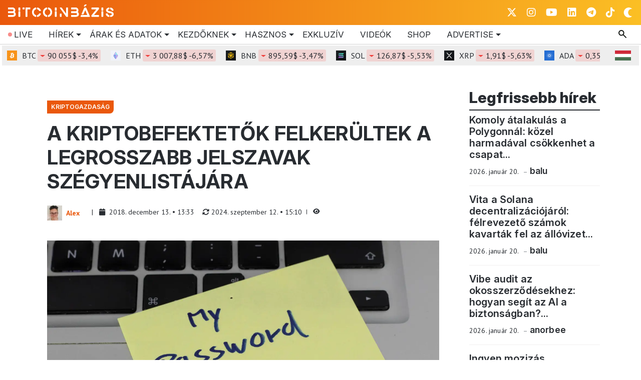

--- FILE ---
content_type: text/html; charset=UTF-8
request_url: https://www.bitcoinbazis.hu/a-kriptobefektetok-felkerultek-a-legrosszabb-jelszavak-szegyenlistajara/
body_size: 62583
content:
<!DOCTYPE html>
<html xmlns="http://www.w3.org/1999/xhtml" lang="hu" data-bs-theme="light">
    <head>
        <meta http-equiv="content-type" content="text/html; charset=UTF-8">

        <link rel="preconnect" href="https://fonts.googleapis.com">
        <link rel="preconnect" href="https://fonts.gstatic.com" crossorigin>
        <script data-cfasync="false" data-no-defer="1" data-no-minify="1" data-no-optimize="1">var ewww_webp_supported=!1;function check_webp_feature(A,e){var w;e=void 0!==e?e:function(){},ewww_webp_supported?e(ewww_webp_supported):((w=new Image).onload=function(){ewww_webp_supported=0<w.width&&0<w.height,e&&e(ewww_webp_supported)},w.onerror=function(){e&&e(!1)},w.src="data:image/webp;base64,"+{alpha:"UklGRkoAAABXRUJQVlA4WAoAAAAQAAAAAAAAAAAAQUxQSAwAAAARBxAR/Q9ERP8DAABWUDggGAAAABQBAJ0BKgEAAQAAAP4AAA3AAP7mtQAAAA=="}[A])}check_webp_feature("alpha");</script><script data-cfasync="false" data-no-defer="1" data-no-minify="1" data-no-optimize="1">var Arrive=function(c,w){"use strict";if(c.MutationObserver&&"undefined"!=typeof HTMLElement){var r,a=0,u=(r=HTMLElement.prototype.matches||HTMLElement.prototype.webkitMatchesSelector||HTMLElement.prototype.mozMatchesSelector||HTMLElement.prototype.msMatchesSelector,{matchesSelector:function(e,t){return e instanceof HTMLElement&&r.call(e,t)},addMethod:function(e,t,r){var a=e[t];e[t]=function(){return r.length==arguments.length?r.apply(this,arguments):"function"==typeof a?a.apply(this,arguments):void 0}},callCallbacks:function(e,t){t&&t.options.onceOnly&&1==t.firedElems.length&&(e=[e[0]]);for(var r,a=0;r=e[a];a++)r&&r.callback&&r.callback.call(r.elem,r.elem);t&&t.options.onceOnly&&1==t.firedElems.length&&t.me.unbindEventWithSelectorAndCallback.call(t.target,t.selector,t.callback)},checkChildNodesRecursively:function(e,t,r,a){for(var i,n=0;i=e[n];n++)r(i,t,a)&&a.push({callback:t.callback,elem:i}),0<i.childNodes.length&&u.checkChildNodesRecursively(i.childNodes,t,r,a)},mergeArrays:function(e,t){var r,a={};for(r in e)e.hasOwnProperty(r)&&(a[r]=e[r]);for(r in t)t.hasOwnProperty(r)&&(a[r]=t[r]);return a},toElementsArray:function(e){return e=void 0!==e&&("number"!=typeof e.length||e===c)?[e]:e}}),e=(l.prototype.addEvent=function(e,t,r,a){a={target:e,selector:t,options:r,callback:a,firedElems:[]};return this._beforeAdding&&this._beforeAdding(a),this._eventsBucket.push(a),a},l.prototype.removeEvent=function(e){for(var t,r=this._eventsBucket.length-1;t=this._eventsBucket[r];r--)e(t)&&(this._beforeRemoving&&this._beforeRemoving(t),(t=this._eventsBucket.splice(r,1))&&t.length&&(t[0].callback=null))},l.prototype.beforeAdding=function(e){this._beforeAdding=e},l.prototype.beforeRemoving=function(e){this._beforeRemoving=e},l),t=function(i,n){var o=new e,l=this,s={fireOnAttributesModification:!1};return o.beforeAdding(function(t){var e=t.target;e!==c.document&&e!==c||(e=document.getElementsByTagName("html")[0]);var r=new MutationObserver(function(e){n.call(this,e,t)}),a=i(t.options);r.observe(e,a),t.observer=r,t.me=l}),o.beforeRemoving(function(e){e.observer.disconnect()}),this.bindEvent=function(e,t,r){t=u.mergeArrays(s,t);for(var a=u.toElementsArray(this),i=0;i<a.length;i++)o.addEvent(a[i],e,t,r)},this.unbindEvent=function(){var r=u.toElementsArray(this);o.removeEvent(function(e){for(var t=0;t<r.length;t++)if(this===w||e.target===r[t])return!0;return!1})},this.unbindEventWithSelectorOrCallback=function(r){var a=u.toElementsArray(this),i=r,e="function"==typeof r?function(e){for(var t=0;t<a.length;t++)if((this===w||e.target===a[t])&&e.callback===i)return!0;return!1}:function(e){for(var t=0;t<a.length;t++)if((this===w||e.target===a[t])&&e.selector===r)return!0;return!1};o.removeEvent(e)},this.unbindEventWithSelectorAndCallback=function(r,a){var i=u.toElementsArray(this);o.removeEvent(function(e){for(var t=0;t<i.length;t++)if((this===w||e.target===i[t])&&e.selector===r&&e.callback===a)return!0;return!1})},this},i=new function(){var s={fireOnAttributesModification:!1,onceOnly:!1,existing:!1};function n(e,t,r){return!(!u.matchesSelector(e,t.selector)||(e._id===w&&(e._id=a++),-1!=t.firedElems.indexOf(e._id)))&&(t.firedElems.push(e._id),!0)}var c=(i=new t(function(e){var t={attributes:!1,childList:!0,subtree:!0};return e.fireOnAttributesModification&&(t.attributes=!0),t},function(e,i){e.forEach(function(e){var t=e.addedNodes,r=e.target,a=[];null!==t&&0<t.length?u.checkChildNodesRecursively(t,i,n,a):"attributes"===e.type&&n(r,i)&&a.push({callback:i.callback,elem:r}),u.callCallbacks(a,i)})})).bindEvent;return i.bindEvent=function(e,t,r){t=void 0===r?(r=t,s):u.mergeArrays(s,t);var a=u.toElementsArray(this);if(t.existing){for(var i=[],n=0;n<a.length;n++)for(var o=a[n].querySelectorAll(e),l=0;l<o.length;l++)i.push({callback:r,elem:o[l]});if(t.onceOnly&&i.length)return r.call(i[0].elem,i[0].elem);setTimeout(u.callCallbacks,1,i)}c.call(this,e,t,r)},i},o=new function(){var a={};function i(e,t){return u.matchesSelector(e,t.selector)}var n=(o=new t(function(){return{childList:!0,subtree:!0}},function(e,r){e.forEach(function(e){var t=e.removedNodes,e=[];null!==t&&0<t.length&&u.checkChildNodesRecursively(t,r,i,e),u.callCallbacks(e,r)})})).bindEvent;return o.bindEvent=function(e,t,r){t=void 0===r?(r=t,a):u.mergeArrays(a,t),n.call(this,e,t,r)},o};d(HTMLElement.prototype),d(NodeList.prototype),d(HTMLCollection.prototype),d(HTMLDocument.prototype),d(Window.prototype);var n={};return s(i,n,"unbindAllArrive"),s(o,n,"unbindAllLeave"),n}function l(){this._eventsBucket=[],this._beforeAdding=null,this._beforeRemoving=null}function s(e,t,r){u.addMethod(t,r,e.unbindEvent),u.addMethod(t,r,e.unbindEventWithSelectorOrCallback),u.addMethod(t,r,e.unbindEventWithSelectorAndCallback)}function d(e){e.arrive=i.bindEvent,s(i,e,"unbindArrive"),e.leave=o.bindEvent,s(o,e,"unbindLeave")}}(window,void 0),ewww_webp_supported=!1;function check_webp_feature(e,t){var r;ewww_webp_supported?t(ewww_webp_supported):((r=new Image).onload=function(){ewww_webp_supported=0<r.width&&0<r.height,t(ewww_webp_supported)},r.onerror=function(){t(!1)},r.src="data:image/webp;base64,"+{alpha:"UklGRkoAAABXRUJQVlA4WAoAAAAQAAAAAAAAAAAAQUxQSAwAAAARBxAR/Q9ERP8DAABWUDggGAAAABQBAJ0BKgEAAQAAAP4AAA3AAP7mtQAAAA==",animation:"UklGRlIAAABXRUJQVlA4WAoAAAASAAAAAAAAAAAAQU5JTQYAAAD/////AABBTk1GJgAAAAAAAAAAAAAAAAAAAGQAAABWUDhMDQAAAC8AAAAQBxAREYiI/gcA"}[e])}function ewwwLoadImages(e){if(e){for(var t=document.querySelectorAll(".batch-image img, .image-wrapper a, .ngg-pro-masonry-item a, .ngg-galleria-offscreen-seo-wrapper a"),r=0,a=t.length;r<a;r++)ewwwAttr(t[r],"data-src",t[r].getAttribute("data-webp")),ewwwAttr(t[r],"data-thumbnail",t[r].getAttribute("data-webp-thumbnail"));for(var i=document.querySelectorAll("div.woocommerce-product-gallery__image"),r=0,a=i.length;r<a;r++)ewwwAttr(i[r],"data-thumb",i[r].getAttribute("data-webp-thumb"))}for(var n=document.querySelectorAll("video"),r=0,a=n.length;r<a;r++)ewwwAttr(n[r],"poster",e?n[r].getAttribute("data-poster-webp"):n[r].getAttribute("data-poster-image"));for(var o,l=document.querySelectorAll("img.ewww_webp_lazy_load"),r=0,a=l.length;r<a;r++)e&&(ewwwAttr(l[r],"data-lazy-srcset",l[r].getAttribute("data-lazy-srcset-webp")),ewwwAttr(l[r],"data-srcset",l[r].getAttribute("data-srcset-webp")),ewwwAttr(l[r],"data-lazy-src",l[r].getAttribute("data-lazy-src-webp")),ewwwAttr(l[r],"data-src",l[r].getAttribute("data-src-webp")),ewwwAttr(l[r],"data-orig-file",l[r].getAttribute("data-webp-orig-file")),ewwwAttr(l[r],"data-medium-file",l[r].getAttribute("data-webp-medium-file")),ewwwAttr(l[r],"data-large-file",l[r].getAttribute("data-webp-large-file")),null!=(o=l[r].getAttribute("srcset"))&&!1!==o&&o.includes("R0lGOD")&&ewwwAttr(l[r],"src",l[r].getAttribute("data-lazy-src-webp"))),l[r].className=l[r].className.replace(/\bewww_webp_lazy_load\b/,"");for(var s=document.querySelectorAll(".ewww_webp"),r=0,a=s.length;r<a;r++)e?(ewwwAttr(s[r],"srcset",s[r].getAttribute("data-srcset-webp")),ewwwAttr(s[r],"src",s[r].getAttribute("data-src-webp")),ewwwAttr(s[r],"data-orig-file",s[r].getAttribute("data-webp-orig-file")),ewwwAttr(s[r],"data-medium-file",s[r].getAttribute("data-webp-medium-file")),ewwwAttr(s[r],"data-large-file",s[r].getAttribute("data-webp-large-file")),ewwwAttr(s[r],"data-large_image",s[r].getAttribute("data-webp-large_image")),ewwwAttr(s[r],"data-src",s[r].getAttribute("data-webp-src"))):(ewwwAttr(s[r],"srcset",s[r].getAttribute("data-srcset-img")),ewwwAttr(s[r],"src",s[r].getAttribute("data-src-img"))),s[r].className=s[r].className.replace(/\bewww_webp\b/,"ewww_webp_loaded");window.jQuery&&jQuery.fn.isotope&&jQuery.fn.imagesLoaded&&(jQuery(".fusion-posts-container-infinite").imagesLoaded(function(){jQuery(".fusion-posts-container-infinite").hasClass("isotope")&&jQuery(".fusion-posts-container-infinite").isotope()}),jQuery(".fusion-portfolio:not(.fusion-recent-works) .fusion-portfolio-wrapper").imagesLoaded(function(){jQuery(".fusion-portfolio:not(.fusion-recent-works) .fusion-portfolio-wrapper").isotope()}))}function ewwwWebPInit(e){ewwwLoadImages(e),ewwwNggLoadGalleries(e),document.arrive(".ewww_webp",function(){ewwwLoadImages(e)}),document.arrive(".ewww_webp_lazy_load",function(){ewwwLoadImages(e)}),document.arrive("videos",function(){ewwwLoadImages(e)}),"loading"==document.readyState?document.addEventListener("DOMContentLoaded",ewwwJSONParserInit):("undefined"!=typeof galleries&&ewwwNggParseGalleries(e),ewwwWooParseVariations(e))}function ewwwAttr(e,t,r){null!=r&&!1!==r&&e.setAttribute(t,r)}function ewwwJSONParserInit(){"undefined"!=typeof galleries&&check_webp_feature("alpha",ewwwNggParseGalleries),check_webp_feature("alpha",ewwwWooParseVariations)}function ewwwWooParseVariations(e){if(e)for(var t=document.querySelectorAll("form.variations_form"),r=0,a=t.length;r<a;r++){var i=t[r].getAttribute("data-product_variations"),n=!1;try{for(var o in i=JSON.parse(i))void 0!==i[o]&&void 0!==i[o].image&&(void 0!==i[o].image.src_webp&&(i[o].image.src=i[o].image.src_webp,n=!0),void 0!==i[o].image.srcset_webp&&(i[o].image.srcset=i[o].image.srcset_webp,n=!0),void 0!==i[o].image.full_src_webp&&(i[o].image.full_src=i[o].image.full_src_webp,n=!0),void 0!==i[o].image.gallery_thumbnail_src_webp&&(i[o].image.gallery_thumbnail_src=i[o].image.gallery_thumbnail_src_webp,n=!0),void 0!==i[o].image.thumb_src_webp&&(i[o].image.thumb_src=i[o].image.thumb_src_webp,n=!0));n&&ewwwAttr(t[r],"data-product_variations",JSON.stringify(i))}catch(e){}}}function ewwwNggParseGalleries(e){if(e)for(var t in galleries){var r=galleries[t];galleries[t].images_list=ewwwNggParseImageList(r.images_list)}}function ewwwNggLoadGalleries(e){e&&document.addEventListener("ngg.galleria.themeadded",function(e,t){window.ngg_galleria._create_backup=window.ngg_galleria.create,window.ngg_galleria.create=function(e,t){var r=$(e).data("id");return galleries["gallery_"+r].images_list=ewwwNggParseImageList(galleries["gallery_"+r].images_list),window.ngg_galleria._create_backup(e,t)}})}function ewwwNggParseImageList(e){for(var t in e){var r=e[t];if(void 0!==r["image-webp"]&&(e[t].image=r["image-webp"],delete e[t]["image-webp"]),void 0!==r["thumb-webp"]&&(e[t].thumb=r["thumb-webp"],delete e[t]["thumb-webp"]),void 0!==r.full_image_webp&&(e[t].full_image=r.full_image_webp,delete e[t].full_image_webp),void 0!==r.srcsets)for(var a in r.srcsets)nggSrcset=r.srcsets[a],void 0!==r.srcsets[a+"-webp"]&&(e[t].srcsets[a]=r.srcsets[a+"-webp"],delete e[t].srcsets[a+"-webp"]);if(void 0!==r.full_srcsets)for(var i in r.full_srcsets)nggFSrcset=r.full_srcsets[i],void 0!==r.full_srcsets[i+"-webp"]&&(e[t].full_srcsets[i]=r.full_srcsets[i+"-webp"],delete e[t].full_srcsets[i+"-webp"])}return e}check_webp_feature("alpha",ewwwWebPInit);</script>
<!-- Search Engine Optimization by Rank Math - https://rankmath.com/ -->
<title>Kriptobefektetők a legrosszabb jelszavak szégyenlistáján</title>
<meta name="description" content="A Dashlane tegnap közzétette az éves “Legrosszabb jelszavak” listáját, és a kriptobefektetők nem lehetnek büszkék magukra."/>
<meta name="robots" content="follow, index, max-snippet:-1, max-video-preview:-1, max-image-preview:large"/>
<link rel="canonical" href="https://www.bitcoinbazis.hu/a-kriptobefektetok-felkerultek-a-legrosszabb-jelszavak-szegyenlistajara/" />
<meta property="og:locale" content="hu_HU" />
<meta property="og:type" content="article" />
<meta property="og:title" content="Kriptobefektetők a legrosszabb jelszavak szégyenlistáján" />
<meta property="og:description" content="A Dashlane tegnap közzétette az éves “Legrosszabb jelszavak” listáját, és a kriptobefektetők nem lehetnek büszkék magukra." />
<meta property="og:url" content="https://www.bitcoinbazis.hu/a-kriptobefektetok-felkerultek-a-legrosszabb-jelszavak-szegyenlistajara/" />
<meta property="og:site_name" content="BitcoinBázis" />
<meta property="article:publisher" content="https://www.facebook.com/groups/blockchainmagyarorszag" />
<meta property="article:tag" content="jelszó" />
<meta property="article:section" content="Kriptogazdaság" />
<meta property="og:updated_time" content="2024-09-12T15:10:06+02:00" />
<meta property="og:image" content="https://www.bitcoinbazis.hu/wp-content/uploads/2018/12/41676744920_de5e3c93f3_k-1.jpg" />
<meta property="og:image:secure_url" content="https://www.bitcoinbazis.hu/wp-content/uploads/2018/12/41676744920_de5e3c93f3_k-1.jpg" />
<meta property="og:image:width" content="1433" />
<meta property="og:image:height" content="971" />
<meta property="og:image:alt" content="A kripto befektetők felkerültek a Legrosszabb jelszavak listájára" />
<meta property="og:image:type" content="image/jpeg" />
<meta property="article:published_time" content="2018-12-13T13:33:17+01:00" />
<meta property="article:modified_time" content="2024-09-12T15:10:06+02:00" />
<meta name="twitter:card" content="summary_large_image" />
<meta name="twitter:title" content="Kriptobefektetők a legrosszabb jelszavak szégyenlistáján" />
<meta name="twitter:description" content="A Dashlane tegnap közzétette az éves “Legrosszabb jelszavak” listáját, és a kriptobefektetők nem lehetnek büszkék magukra." />
<meta name="twitter:site" content="@BitcoinBazis" />
<meta name="twitter:creator" content="@BitcoinBazis" />
<meta name="twitter:image" content="https://www.bitcoinbazis.hu/wp-content/uploads/2018/12/41676744920_de5e3c93f3_k-1.jpg" />
<meta name="twitter:label1" content="Szerző:" />
<meta name="twitter:data1" content="Alex" />
<meta name="twitter:label2" content="Olvasási idő" />
<meta name="twitter:data2" content="1 perc" />
<script type="application/ld+json" class="rank-math-schema">{"@context":"https://schema.org","@graph":[{"@type":"Organization","@id":"https://www.bitcoinbazis.hu/#organization","name":"BitcoinB\u00e1zis","url":"https://www.bitcoinbazis.hu","sameAs":["https://www.facebook.com/groups/blockchainmagyarorszag","https://twitter.com/BitcoinBazis"],"logo":{"@type":"ImageObject","@id":"https://www.bitcoinbazis.hu/#logo","url":"https://www.bitcoinbazis.hu/wp-content/uploads/2022/06/cropped-photo_2022-06-01_21-14-43.jpg","contentUrl":"https://www.bitcoinbazis.hu/wp-content/uploads/2022/06/cropped-photo_2022-06-01_21-14-43.jpg","caption":"BitcoinB\u00e1zis","inLanguage":"hu","width":"512","height":"512"}},{"@type":"WebSite","@id":"https://www.bitcoinbazis.hu/#website","url":"https://www.bitcoinbazis.hu","name":"BitcoinB\u00e1zis","publisher":{"@id":"https://www.bitcoinbazis.hu/#organization"},"inLanguage":"hu"},{"@type":"ImageObject","@id":"https://www.bitcoinbazis.hu/wp-content/uploads/2018/12/41676744920_de5e3c93f3_k-1.jpg","url":"https://www.bitcoinbazis.hu/wp-content/uploads/2018/12/41676744920_de5e3c93f3_k-1.jpg","width":"1433","height":"971","caption":"A kripto befektet\u0151k felker\u00fcltek a Legrosszabb jelszavak list\u00e1j\u00e1ra","inLanguage":"hu"},{"@type":"WebPage","@id":"https://www.bitcoinbazis.hu/a-kriptobefektetok-felkerultek-a-legrosszabb-jelszavak-szegyenlistajara/#webpage","url":"https://www.bitcoinbazis.hu/a-kriptobefektetok-felkerultek-a-legrosszabb-jelszavak-szegyenlistajara/","name":"Kriptobefektet\u0151k a legrosszabb jelszavak sz\u00e9gyenlist\u00e1j\u00e1n","datePublished":"2018-12-13T13:33:17+01:00","dateModified":"2024-09-12T15:10:06+02:00","isPartOf":{"@id":"https://www.bitcoinbazis.hu/#website"},"primaryImageOfPage":{"@id":"https://www.bitcoinbazis.hu/wp-content/uploads/2018/12/41676744920_de5e3c93f3_k-1.jpg"},"inLanguage":"hu"},{"@type":"Person","@id":"https://www.bitcoinbazis.hu/author/toth-bori/","name":"Alex","url":"https://www.bitcoinbazis.hu/author/toth-bori/","image":{"@type":"ImageObject","@id":"https://secure.gravatar.com/avatar/310cd8b42d8856dbd4a065c8a155216f1b97cd466e7ba657eaf9a1e51ba094c9?s=96&amp;d=wavatar&amp;r=g","url":"https://secure.gravatar.com/avatar/310cd8b42d8856dbd4a065c8a155216f1b97cd466e7ba657eaf9a1e51ba094c9?s=96&amp;d=wavatar&amp;r=g","caption":"Alex","inLanguage":"hu"},"sameAs":["https://www.linkedin.com/in/alex-toth-a4b5b8175/"],"worksFor":{"@id":"https://www.bitcoinbazis.hu/#organization"}},{"@type":"NewsArticle","headline":"Kriptobefektet\u0151k a legrosszabb jelszavak sz\u00e9gyenlist\u00e1j\u00e1n","keywords":"Legrosszabb jelszavak","datePublished":"2018-12-13T13:33:17+01:00","dateModified":"2024-09-12T15:10:06+02:00","author":{"@id":"https://www.bitcoinbazis.hu/author/toth-bori/","name":"Alex"},"publisher":{"@id":"https://www.bitcoinbazis.hu/#organization"},"description":"A Dashlane tegnap k\u00f6zz\u00e9tette az \u00e9ves \u201cLegrosszabb jelszavak\u201d list\u00e1j\u00e1t, \u00e9s a kriptobefektet\u0151k nem lehetnek b\u00fcszk\u00e9k magukra.","name":"Kriptobefektet\u0151k a legrosszabb jelszavak sz\u00e9gyenlist\u00e1j\u00e1n","@id":"https://www.bitcoinbazis.hu/a-kriptobefektetok-felkerultek-a-legrosszabb-jelszavak-szegyenlistajara/#richSnippet","isPartOf":{"@id":"https://www.bitcoinbazis.hu/a-kriptobefektetok-felkerultek-a-legrosszabb-jelszavak-szegyenlistajara/#webpage"},"image":{"@id":"https://www.bitcoinbazis.hu/wp-content/uploads/2018/12/41676744920_de5e3c93f3_k-1.jpg"},"inLanguage":"hu","mainEntityOfPage":{"@id":"https://www.bitcoinbazis.hu/a-kriptobefektetok-felkerultek-a-legrosszabb-jelszavak-szegyenlistajara/#webpage"}}]}</script>
<!-- /Rank Math WordPress SEO plugin -->

<link rel='dns-prefetch' href='//cdn.jsdelivr.net' />
<link rel='dns-prefetch' href='//fonts.googleapis.com' />
<link rel="alternate" title="oEmbed (JSON)" type="application/json+oembed" href="https://www.bitcoinbazis.hu/wp-json/oembed/1.0/embed?url=https%3A%2F%2Fwww.bitcoinbazis.hu%2Fa-kriptobefektetok-felkerultek-a-legrosszabb-jelszavak-szegyenlistajara%2F" />
<link rel="alternate" title="oEmbed (XML)" type="text/xml+oembed" href="https://www.bitcoinbazis.hu/wp-json/oembed/1.0/embed?url=https%3A%2F%2Fwww.bitcoinbazis.hu%2Fa-kriptobefektetok-felkerultek-a-legrosszabb-jelszavak-szegyenlistajara%2F&#038;format=xml" />
<style id='wp-img-auto-sizes-contain-inline-css' type='text/css'>
img:is([sizes=auto i],[sizes^="auto," i]){contain-intrinsic-size:3000px 1500px}
/*# sourceURL=wp-img-auto-sizes-contain-inline-css */
</style>
<style id='wp-emoji-styles-inline-css' type='text/css'>

	img.wp-smiley, img.emoji {
		display: inline !important;
		border: none !important;
		box-shadow: none !important;
		height: 1em !important;
		width: 1em !important;
		margin: 0 0.07em !important;
		vertical-align: -0.1em !important;
		background: none !important;
		padding: 0 !important;
	}
/*# sourceURL=wp-emoji-styles-inline-css */
</style>
<style id='wp-block-library-inline-css' type='text/css'>
:root{--wp-block-synced-color:#7a00df;--wp-block-synced-color--rgb:122,0,223;--wp-bound-block-color:var(--wp-block-synced-color);--wp-editor-canvas-background:#ddd;--wp-admin-theme-color:#007cba;--wp-admin-theme-color--rgb:0,124,186;--wp-admin-theme-color-darker-10:#006ba1;--wp-admin-theme-color-darker-10--rgb:0,107,160.5;--wp-admin-theme-color-darker-20:#005a87;--wp-admin-theme-color-darker-20--rgb:0,90,135;--wp-admin-border-width-focus:2px}@media (min-resolution:192dpi){:root{--wp-admin-border-width-focus:1.5px}}.wp-element-button{cursor:pointer}:root .has-very-light-gray-background-color{background-color:#eee}:root .has-very-dark-gray-background-color{background-color:#313131}:root .has-very-light-gray-color{color:#eee}:root .has-very-dark-gray-color{color:#313131}:root .has-vivid-green-cyan-to-vivid-cyan-blue-gradient-background{background:linear-gradient(135deg,#00d084,#0693e3)}:root .has-purple-crush-gradient-background{background:linear-gradient(135deg,#34e2e4,#4721fb 50%,#ab1dfe)}:root .has-hazy-dawn-gradient-background{background:linear-gradient(135deg,#faaca8,#dad0ec)}:root .has-subdued-olive-gradient-background{background:linear-gradient(135deg,#fafae1,#67a671)}:root .has-atomic-cream-gradient-background{background:linear-gradient(135deg,#fdd79a,#004a59)}:root .has-nightshade-gradient-background{background:linear-gradient(135deg,#330968,#31cdcf)}:root .has-midnight-gradient-background{background:linear-gradient(135deg,#020381,#2874fc)}:root{--wp--preset--font-size--normal:16px;--wp--preset--font-size--huge:42px}.has-regular-font-size{font-size:1em}.has-larger-font-size{font-size:2.625em}.has-normal-font-size{font-size:var(--wp--preset--font-size--normal)}.has-huge-font-size{font-size:var(--wp--preset--font-size--huge)}.has-text-align-center{text-align:center}.has-text-align-left{text-align:left}.has-text-align-right{text-align:right}.has-fit-text{white-space:nowrap!important}#end-resizable-editor-section{display:none}.aligncenter{clear:both}.items-justified-left{justify-content:flex-start}.items-justified-center{justify-content:center}.items-justified-right{justify-content:flex-end}.items-justified-space-between{justify-content:space-between}.screen-reader-text{border:0;clip-path:inset(50%);height:1px;margin:-1px;overflow:hidden;padding:0;position:absolute;width:1px;word-wrap:normal!important}.screen-reader-text:focus{background-color:#ddd;clip-path:none;color:#444;display:block;font-size:1em;height:auto;left:5px;line-height:normal;padding:15px 23px 14px;text-decoration:none;top:5px;width:auto;z-index:100000}html :where(.has-border-color){border-style:solid}html :where([style*=border-top-color]){border-top-style:solid}html :where([style*=border-right-color]){border-right-style:solid}html :where([style*=border-bottom-color]){border-bottom-style:solid}html :where([style*=border-left-color]){border-left-style:solid}html :where([style*=border-width]){border-style:solid}html :where([style*=border-top-width]){border-top-style:solid}html :where([style*=border-right-width]){border-right-style:solid}html :where([style*=border-bottom-width]){border-bottom-style:solid}html :where([style*=border-left-width]){border-left-style:solid}html :where(img[class*=wp-image-]){height:auto;max-width:100%}:where(figure){margin:0 0 1em}html :where(.is-position-sticky){--wp-admin--admin-bar--position-offset:var(--wp-admin--admin-bar--height,0px)}@media screen and (max-width:600px){html :where(.is-position-sticky){--wp-admin--admin-bar--position-offset:0px}}

/*# sourceURL=wp-block-library-inline-css */
</style>
<style id='classic-theme-styles-inline-css' type='text/css'>
/*! This file is auto-generated */
.wp-block-button__link{color:#fff;background-color:#32373c;border-radius:9999px;box-shadow:none;text-decoration:none;padding:calc(.667em + 2px) calc(1.333em + 2px);font-size:1.125em}.wp-block-file__button{background:#32373c;color:#fff;text-decoration:none}
/*# sourceURL=/wp-includes/css/classic-themes.min.css */
</style>
<link rel='stylesheet' id='awsm-ead-public-css' href='https://www.bitcoinbazis.hu/wp-content/plugins/embed-any-document/css/embed-public.min.css?ver=2.7.12' type='text/css' media='all' />
<link rel='stylesheet' id='bbazis_button_css-css' href='https://www.bitcoinbazis.hu/wp-content/plugins/button-banner//frontend-style.css?ver=3a8d6d937ba3fe20af5b770398fd3f91' type='text/css' media='all' />
<style id="cm-noto-sans-font-css" media="all">/* cyrillic-ext */
@font-face {
  font-family: 'Noto Sans';
  font-style: italic;
  font-weight: 100 900;
  font-stretch: 62.5% 100%;
  font-display: swap;
  src: url(/fonts.gstatic.com/s/notosans/v42/o-0OIpQlx3QUlC5A4PNr4ARPQ_mu72BiBLE.woff2) format('woff2');
  unicode-range: U+0460-052F, U+1C80-1C8A, U+20B4, U+2DE0-2DFF, U+A640-A69F, U+FE2E-FE2F;
}
/* cyrillic */
@font-face {
  font-family: 'Noto Sans';
  font-style: italic;
  font-weight: 100 900;
  font-stretch: 62.5% 100%;
  font-display: swap;
  src: url(/fonts.gstatic.com/s/notosans/v42/o-0OIpQlx3QUlC5A4PNr4ARGQ_mu72BiBLE.woff2) format('woff2');
  unicode-range: U+0301, U+0400-045F, U+0490-0491, U+04B0-04B1, U+2116;
}
/* devanagari */
@font-face {
  font-family: 'Noto Sans';
  font-style: italic;
  font-weight: 100 900;
  font-stretch: 62.5% 100%;
  font-display: swap;
  src: url(/fonts.gstatic.com/s/notosans/v42/o-0OIpQlx3QUlC5A4PNr4ARDQ_mu72BiBLE.woff2) format('woff2');
  unicode-range: U+0900-097F, U+1CD0-1CF9, U+200C-200D, U+20A8, U+20B9, U+20F0, U+25CC, U+A830-A839, U+A8E0-A8FF, U+11B00-11B09;
}
/* greek-ext */
@font-face {
  font-family: 'Noto Sans';
  font-style: italic;
  font-weight: 100 900;
  font-stretch: 62.5% 100%;
  font-display: swap;
  src: url(/fonts.gstatic.com/s/notosans/v42/o-0OIpQlx3QUlC5A4PNr4AROQ_mu72BiBLE.woff2) format('woff2');
  unicode-range: U+1F00-1FFF;
}
/* greek */
@font-face {
  font-family: 'Noto Sans';
  font-style: italic;
  font-weight: 100 900;
  font-stretch: 62.5% 100%;
  font-display: swap;
  src: url(/fonts.gstatic.com/s/notosans/v42/o-0OIpQlx3QUlC5A4PNr4ARBQ_mu72BiBLE.woff2) format('woff2');
  unicode-range: U+0370-0377, U+037A-037F, U+0384-038A, U+038C, U+038E-03A1, U+03A3-03FF;
}
/* vietnamese */
@font-face {
  font-family: 'Noto Sans';
  font-style: italic;
  font-weight: 100 900;
  font-stretch: 62.5% 100%;
  font-display: swap;
  src: url(/fonts.gstatic.com/s/notosans/v42/o-0OIpQlx3QUlC5A4PNr4ARNQ_mu72BiBLE.woff2) format('woff2');
  unicode-range: U+0102-0103, U+0110-0111, U+0128-0129, U+0168-0169, U+01A0-01A1, U+01AF-01B0, U+0300-0301, U+0303-0304, U+0308-0309, U+0323, U+0329, U+1EA0-1EF9, U+20AB;
}
/* latin-ext */
@font-face {
  font-family: 'Noto Sans';
  font-style: italic;
  font-weight: 100 900;
  font-stretch: 62.5% 100%;
  font-display: swap;
  src: url(/fonts.gstatic.com/s/notosans/v42/o-0OIpQlx3QUlC5A4PNr4ARMQ_mu72BiBLE.woff2) format('woff2');
  unicode-range: U+0100-02BA, U+02BD-02C5, U+02C7-02CC, U+02CE-02D7, U+02DD-02FF, U+0304, U+0308, U+0329, U+1D00-1DBF, U+1E00-1E9F, U+1EF2-1EFF, U+2020, U+20A0-20AB, U+20AD-20C0, U+2113, U+2C60-2C7F, U+A720-A7FF;
}
/* latin */
@font-face {
  font-family: 'Noto Sans';
  font-style: italic;
  font-weight: 100 900;
  font-stretch: 62.5% 100%;
  font-display: swap;
  src: url(/fonts.gstatic.com/s/notosans/v42/o-0OIpQlx3QUlC5A4PNr4ARCQ_mu72Bi.woff2) format('woff2');
  unicode-range: U+0000-00FF, U+0131, U+0152-0153, U+02BB-02BC, U+02C6, U+02DA, U+02DC, U+0304, U+0308, U+0329, U+2000-206F, U+20AC, U+2122, U+2191, U+2193, U+2212, U+2215, U+FEFF, U+FFFD;
}
/* cyrillic-ext */
@font-face {
  font-family: 'Noto Sans';
  font-style: normal;
  font-weight: 100 900;
  font-stretch: 62.5% 100%;
  font-display: swap;
  src: url(/fonts.gstatic.com/s/notosans/v42/o-0IIpQlx3QUlC5A4PNr6DRASf6M7VBj.woff2) format('woff2');
  unicode-range: U+0460-052F, U+1C80-1C8A, U+20B4, U+2DE0-2DFF, U+A640-A69F, U+FE2E-FE2F;
}
/* cyrillic */
@font-face {
  font-family: 'Noto Sans';
  font-style: normal;
  font-weight: 100 900;
  font-stretch: 62.5% 100%;
  font-display: swap;
  src: url(/fonts.gstatic.com/s/notosans/v42/o-0IIpQlx3QUlC5A4PNr4TRASf6M7VBj.woff2) format('woff2');
  unicode-range: U+0301, U+0400-045F, U+0490-0491, U+04B0-04B1, U+2116;
}
/* devanagari */
@font-face {
  font-family: 'Noto Sans';
  font-style: normal;
  font-weight: 100 900;
  font-stretch: 62.5% 100%;
  font-display: swap;
  src: url(/fonts.gstatic.com/s/notosans/v42/o-0IIpQlx3QUlC5A4PNr5DRASf6M7VBj.woff2) format('woff2');
  unicode-range: U+0900-097F, U+1CD0-1CF9, U+200C-200D, U+20A8, U+20B9, U+20F0, U+25CC, U+A830-A839, U+A8E0-A8FF, U+11B00-11B09;
}
/* greek-ext */
@font-face {
  font-family: 'Noto Sans';
  font-style: normal;
  font-weight: 100 900;
  font-stretch: 62.5% 100%;
  font-display: swap;
  src: url(/fonts.gstatic.com/s/notosans/v42/o-0IIpQlx3QUlC5A4PNr6TRASf6M7VBj.woff2) format('woff2');
  unicode-range: U+1F00-1FFF;
}
/* greek */
@font-face {
  font-family: 'Noto Sans';
  font-style: normal;
  font-weight: 100 900;
  font-stretch: 62.5% 100%;
  font-display: swap;
  src: url(/fonts.gstatic.com/s/notosans/v42/o-0IIpQlx3QUlC5A4PNr5jRASf6M7VBj.woff2) format('woff2');
  unicode-range: U+0370-0377, U+037A-037F, U+0384-038A, U+038C, U+038E-03A1, U+03A3-03FF;
}
/* vietnamese */
@font-face {
  font-family: 'Noto Sans';
  font-style: normal;
  font-weight: 100 900;
  font-stretch: 62.5% 100%;
  font-display: swap;
  src: url(/fonts.gstatic.com/s/notosans/v42/o-0IIpQlx3QUlC5A4PNr6jRASf6M7VBj.woff2) format('woff2');
  unicode-range: U+0102-0103, U+0110-0111, U+0128-0129, U+0168-0169, U+01A0-01A1, U+01AF-01B0, U+0300-0301, U+0303-0304, U+0308-0309, U+0323, U+0329, U+1EA0-1EF9, U+20AB;
}
/* latin-ext */
@font-face {
  font-family: 'Noto Sans';
  font-style: normal;
  font-weight: 100 900;
  font-stretch: 62.5% 100%;
  font-display: swap;
  src: url(/fonts.gstatic.com/s/notosans/v42/o-0IIpQlx3QUlC5A4PNr6zRASf6M7VBj.woff2) format('woff2');
  unicode-range: U+0100-02BA, U+02BD-02C5, U+02C7-02CC, U+02CE-02D7, U+02DD-02FF, U+0304, U+0308, U+0329, U+1D00-1DBF, U+1E00-1E9F, U+1EF2-1EFF, U+2020, U+20A0-20AB, U+20AD-20C0, U+2113, U+2C60-2C7F, U+A720-A7FF;
}
/* latin */
@font-face {
  font-family: 'Noto Sans';
  font-style: normal;
  font-weight: 100 900;
  font-stretch: 62.5% 100%;
  font-display: swap;
  src: url(/fonts.gstatic.com/s/notosans/v42/o-0IIpQlx3QUlC5A4PNr5TRASf6M7Q.woff2) format('woff2');
  unicode-range: U+0000-00FF, U+0131, U+0152-0153, U+02BB-02BC, U+02C6, U+02DA, U+02DC, U+0304, U+0308, U+0329, U+2000-206F, U+20AC, U+2122, U+2191, U+2193, U+2212, U+2215, U+FEFF, U+FFFD;
}
</style>
<link rel='stylesheet' id='consent-magic-css' href='https://www.bitcoinbazis.hu/wp-content/plugins/consent-magic-pro/assets/css/style-public.min.css?ver=5.1.1' type='text/css' media='all' />
<link rel='stylesheet' id='contact-form-7-css' href='https://www.bitcoinbazis.hu/wp-content/plugins/contact-form-7/includes/css/styles.css?ver=6.1.4' type='text/css' media='all' />
<link rel='stylesheet' id='mc4wp-form-basic-css' href='https://www.bitcoinbazis.hu/wp-content/plugins/mailchimp-for-wp/assets/css/form-basic.css?ver=4.10.9' type='text/css' media='all' />
<style id="google-fonts-css" media="all">/* cyrillic-ext */
@font-face {
  font-family: 'Inter';
  font-style: italic;
  font-weight: 100 900;
  font-display: swap;
  src: url(/fonts.gstatic.com/s/inter/v20/UcCm3FwrK3iLTcvnUwkT9mI1F55MKw.woff2) format('woff2');
  unicode-range: U+0460-052F, U+1C80-1C8A, U+20B4, U+2DE0-2DFF, U+A640-A69F, U+FE2E-FE2F;
}
/* cyrillic */
@font-face {
  font-family: 'Inter';
  font-style: italic;
  font-weight: 100 900;
  font-display: swap;
  src: url(/fonts.gstatic.com/s/inter/v20/UcCm3FwrK3iLTcvnUwAT9mI1F55MKw.woff2) format('woff2');
  unicode-range: U+0301, U+0400-045F, U+0490-0491, U+04B0-04B1, U+2116;
}
/* greek-ext */
@font-face {
  font-family: 'Inter';
  font-style: italic;
  font-weight: 100 900;
  font-display: swap;
  src: url(/fonts.gstatic.com/s/inter/v20/UcCm3FwrK3iLTcvnUwgT9mI1F55MKw.woff2) format('woff2');
  unicode-range: U+1F00-1FFF;
}
/* greek */
@font-face {
  font-family: 'Inter';
  font-style: italic;
  font-weight: 100 900;
  font-display: swap;
  src: url(/fonts.gstatic.com/s/inter/v20/UcCm3FwrK3iLTcvnUwcT9mI1F55MKw.woff2) format('woff2');
  unicode-range: U+0370-0377, U+037A-037F, U+0384-038A, U+038C, U+038E-03A1, U+03A3-03FF;
}
/* vietnamese */
@font-face {
  font-family: 'Inter';
  font-style: italic;
  font-weight: 100 900;
  font-display: swap;
  src: url(/fonts.gstatic.com/s/inter/v20/UcCm3FwrK3iLTcvnUwsT9mI1F55MKw.woff2) format('woff2');
  unicode-range: U+0102-0103, U+0110-0111, U+0128-0129, U+0168-0169, U+01A0-01A1, U+01AF-01B0, U+0300-0301, U+0303-0304, U+0308-0309, U+0323, U+0329, U+1EA0-1EF9, U+20AB;
}
/* latin-ext */
@font-face {
  font-family: 'Inter';
  font-style: italic;
  font-weight: 100 900;
  font-display: swap;
  src: url(/fonts.gstatic.com/s/inter/v20/UcCm3FwrK3iLTcvnUwoT9mI1F55MKw.woff2) format('woff2');
  unicode-range: U+0100-02BA, U+02BD-02C5, U+02C7-02CC, U+02CE-02D7, U+02DD-02FF, U+0304, U+0308, U+0329, U+1D00-1DBF, U+1E00-1E9F, U+1EF2-1EFF, U+2020, U+20A0-20AB, U+20AD-20C0, U+2113, U+2C60-2C7F, U+A720-A7FF;
}
/* latin */
@font-face {
  font-family: 'Inter';
  font-style: italic;
  font-weight: 100 900;
  font-display: swap;
  src: url(/fonts.gstatic.com/s/inter/v20/UcCm3FwrK3iLTcvnUwQT9mI1F54.woff2) format('woff2');
  unicode-range: U+0000-00FF, U+0131, U+0152-0153, U+02BB-02BC, U+02C6, U+02DA, U+02DC, U+0304, U+0308, U+0329, U+2000-206F, U+20AC, U+2122, U+2191, U+2193, U+2212, U+2215, U+FEFF, U+FFFD;
}
/* cyrillic-ext */
@font-face {
  font-family: 'Inter';
  font-style: normal;
  font-weight: 100 900;
  font-display: swap;
  src: url(/fonts.gstatic.com/s/inter/v20/UcCo3FwrK3iLTcvvYwYZ8UA3J58.woff2) format('woff2');
  unicode-range: U+0460-052F, U+1C80-1C8A, U+20B4, U+2DE0-2DFF, U+A640-A69F, U+FE2E-FE2F;
}
/* cyrillic */
@font-face {
  font-family: 'Inter';
  font-style: normal;
  font-weight: 100 900;
  font-display: swap;
  src: url(/fonts.gstatic.com/s/inter/v20/UcCo3FwrK3iLTcvmYwYZ8UA3J58.woff2) format('woff2');
  unicode-range: U+0301, U+0400-045F, U+0490-0491, U+04B0-04B1, U+2116;
}
/* greek-ext */
@font-face {
  font-family: 'Inter';
  font-style: normal;
  font-weight: 100 900;
  font-display: swap;
  src: url(/fonts.gstatic.com/s/inter/v20/UcCo3FwrK3iLTcvuYwYZ8UA3J58.woff2) format('woff2');
  unicode-range: U+1F00-1FFF;
}
/* greek */
@font-face {
  font-family: 'Inter';
  font-style: normal;
  font-weight: 100 900;
  font-display: swap;
  src: url(/fonts.gstatic.com/s/inter/v20/UcCo3FwrK3iLTcvhYwYZ8UA3J58.woff2) format('woff2');
  unicode-range: U+0370-0377, U+037A-037F, U+0384-038A, U+038C, U+038E-03A1, U+03A3-03FF;
}
/* vietnamese */
@font-face {
  font-family: 'Inter';
  font-style: normal;
  font-weight: 100 900;
  font-display: swap;
  src: url(/fonts.gstatic.com/s/inter/v20/UcCo3FwrK3iLTcvtYwYZ8UA3J58.woff2) format('woff2');
  unicode-range: U+0102-0103, U+0110-0111, U+0128-0129, U+0168-0169, U+01A0-01A1, U+01AF-01B0, U+0300-0301, U+0303-0304, U+0308-0309, U+0323, U+0329, U+1EA0-1EF9, U+20AB;
}
/* latin-ext */
@font-face {
  font-family: 'Inter';
  font-style: normal;
  font-weight: 100 900;
  font-display: swap;
  src: url(/fonts.gstatic.com/s/inter/v20/UcCo3FwrK3iLTcvsYwYZ8UA3J58.woff2) format('woff2');
  unicode-range: U+0100-02BA, U+02BD-02C5, U+02C7-02CC, U+02CE-02D7, U+02DD-02FF, U+0304, U+0308, U+0329, U+1D00-1DBF, U+1E00-1E9F, U+1EF2-1EFF, U+2020, U+20A0-20AB, U+20AD-20C0, U+2113, U+2C60-2C7F, U+A720-A7FF;
}
/* latin */
@font-face {
  font-family: 'Inter';
  font-style: normal;
  font-weight: 100 900;
  font-display: swap;
  src: url(/fonts.gstatic.com/s/inter/v20/UcCo3FwrK3iLTcviYwYZ8UA3.woff2) format('woff2');
  unicode-range: U+0000-00FF, U+0131, U+0152-0153, U+02BB-02BC, U+02C6, U+02DA, U+02DC, U+0304, U+0308, U+0329, U+2000-206F, U+20AC, U+2122, U+2191, U+2193, U+2212, U+2215, U+FEFF, U+FFFD;
}
/* cyrillic-ext */
@font-face {
  font-family: 'PT Sans';
  font-style: italic;
  font-weight: 400;
  font-display: swap;
  src: url(/fonts.gstatic.com/s/ptsans/v18/jizYRExUiTo99u79D0e0ysmIAjcQ-woy.woff2) format('woff2');
  unicode-range: U+0460-052F, U+1C80-1C8A, U+20B4, U+2DE0-2DFF, U+A640-A69F, U+FE2E-FE2F;
}
/* cyrillic */
@font-face {
  font-family: 'PT Sans';
  font-style: italic;
  font-weight: 400;
  font-display: swap;
  src: url(/fonts.gstatic.com/s/ptsans/v18/jizYRExUiTo99u79D0e0w8mIAjcQ-woy.woff2) format('woff2');
  unicode-range: U+0301, U+0400-045F, U+0490-0491, U+04B0-04B1, U+2116;
}
/* latin-ext */
@font-face {
  font-family: 'PT Sans';
  font-style: italic;
  font-weight: 400;
  font-display: swap;
  src: url(/fonts.gstatic.com/s/ptsans/v18/jizYRExUiTo99u79D0e0ycmIAjcQ-woy.woff2) format('woff2');
  unicode-range: U+0100-02BA, U+02BD-02C5, U+02C7-02CC, U+02CE-02D7, U+02DD-02FF, U+0304, U+0308, U+0329, U+1D00-1DBF, U+1E00-1E9F, U+1EF2-1EFF, U+2020, U+20A0-20AB, U+20AD-20C0, U+2113, U+2C60-2C7F, U+A720-A7FF;
}
/* latin */
@font-face {
  font-family: 'PT Sans';
  font-style: italic;
  font-weight: 400;
  font-display: swap;
  src: url(/fonts.gstatic.com/s/ptsans/v18/jizYRExUiTo99u79D0e0x8mIAjcQ-w.woff2) format('woff2');
  unicode-range: U+0000-00FF, U+0131, U+0152-0153, U+02BB-02BC, U+02C6, U+02DA, U+02DC, U+0304, U+0308, U+0329, U+2000-206F, U+20AC, U+2122, U+2191, U+2193, U+2212, U+2215, U+FEFF, U+FFFD;
}
/* cyrillic-ext */
@font-face {
  font-family: 'PT Sans';
  font-style: italic;
  font-weight: 700;
  font-display: swap;
  src: url(/fonts.gstatic.com/s/ptsans/v18/jizdRExUiTo99u79D0e8fOydIhUd0TA7i2bI.woff2) format('woff2');
  unicode-range: U+0460-052F, U+1C80-1C8A, U+20B4, U+2DE0-2DFF, U+A640-A69F, U+FE2E-FE2F;
}
/* cyrillic */
@font-face {
  font-family: 'PT Sans';
  font-style: italic;
  font-weight: 700;
  font-display: swap;
  src: url(/fonts.gstatic.com/s/ptsans/v18/jizdRExUiTo99u79D0e8fOydKxUd0TA7i2bI.woff2) format('woff2');
  unicode-range: U+0301, U+0400-045F, U+0490-0491, U+04B0-04B1, U+2116;
}
/* latin-ext */
@font-face {
  font-family: 'PT Sans';
  font-style: italic;
  font-weight: 700;
  font-display: swap;
  src: url(/fonts.gstatic.com/s/ptsans/v18/jizdRExUiTo99u79D0e8fOydIRUd0TA7i2bI.woff2) format('woff2');
  unicode-range: U+0100-02BA, U+02BD-02C5, U+02C7-02CC, U+02CE-02D7, U+02DD-02FF, U+0304, U+0308, U+0329, U+1D00-1DBF, U+1E00-1E9F, U+1EF2-1EFF, U+2020, U+20A0-20AB, U+20AD-20C0, U+2113, U+2C60-2C7F, U+A720-A7FF;
}
/* latin */
@font-face {
  font-family: 'PT Sans';
  font-style: italic;
  font-weight: 700;
  font-display: swap;
  src: url(/fonts.gstatic.com/s/ptsans/v18/jizdRExUiTo99u79D0e8fOydLxUd0TA7iw.woff2) format('woff2');
  unicode-range: U+0000-00FF, U+0131, U+0152-0153, U+02BB-02BC, U+02C6, U+02DA, U+02DC, U+0304, U+0308, U+0329, U+2000-206F, U+20AC, U+2122, U+2191, U+2193, U+2212, U+2215, U+FEFF, U+FFFD;
}
/* cyrillic-ext */
@font-face {
  font-family: 'PT Sans';
  font-style: normal;
  font-weight: 400;
  font-display: swap;
  src: url(/fonts.gstatic.com/s/ptsans/v18/jizaRExUiTo99u79D0-ExcOPIDUg-g.woff2) format('woff2');
  unicode-range: U+0460-052F, U+1C80-1C8A, U+20B4, U+2DE0-2DFF, U+A640-A69F, U+FE2E-FE2F;
}
/* cyrillic */
@font-face {
  font-family: 'PT Sans';
  font-style: normal;
  font-weight: 400;
  font-display: swap;
  src: url(/fonts.gstatic.com/s/ptsans/v18/jizaRExUiTo99u79D0aExcOPIDUg-g.woff2) format('woff2');
  unicode-range: U+0301, U+0400-045F, U+0490-0491, U+04B0-04B1, U+2116;
}
/* latin-ext */
@font-face {
  font-family: 'PT Sans';
  font-style: normal;
  font-weight: 400;
  font-display: swap;
  src: url(/fonts.gstatic.com/s/ptsans/v18/jizaRExUiTo99u79D0yExcOPIDUg-g.woff2) format('woff2');
  unicode-range: U+0100-02BA, U+02BD-02C5, U+02C7-02CC, U+02CE-02D7, U+02DD-02FF, U+0304, U+0308, U+0329, U+1D00-1DBF, U+1E00-1E9F, U+1EF2-1EFF, U+2020, U+20A0-20AB, U+20AD-20C0, U+2113, U+2C60-2C7F, U+A720-A7FF;
}
/* latin */
@font-face {
  font-family: 'PT Sans';
  font-style: normal;
  font-weight: 400;
  font-display: swap;
  src: url(/fonts.gstatic.com/s/ptsans/v18/jizaRExUiTo99u79D0KExcOPIDU.woff2) format('woff2');
  unicode-range: U+0000-00FF, U+0131, U+0152-0153, U+02BB-02BC, U+02C6, U+02DA, U+02DC, U+0304, U+0308, U+0329, U+2000-206F, U+20AC, U+2122, U+2191, U+2193, U+2212, U+2215, U+FEFF, U+FFFD;
}
/* cyrillic-ext */
@font-face {
  font-family: 'PT Sans';
  font-style: normal;
  font-weight: 700;
  font-display: swap;
  src: url(/fonts.gstatic.com/s/ptsans/v18/jizfRExUiTo99u79B_mh0OOtLR8a8zILig.woff2) format('woff2');
  unicode-range: U+0460-052F, U+1C80-1C8A, U+20B4, U+2DE0-2DFF, U+A640-A69F, U+FE2E-FE2F;
}
/* cyrillic */
@font-face {
  font-family: 'PT Sans';
  font-style: normal;
  font-weight: 700;
  font-display: swap;
  src: url(/fonts.gstatic.com/s/ptsans/v18/jizfRExUiTo99u79B_mh0OqtLR8a8zILig.woff2) format('woff2');
  unicode-range: U+0301, U+0400-045F, U+0490-0491, U+04B0-04B1, U+2116;
}
/* latin-ext */
@font-face {
  font-family: 'PT Sans';
  font-style: normal;
  font-weight: 700;
  font-display: swap;
  src: url(/fonts.gstatic.com/s/ptsans/v18/jizfRExUiTo99u79B_mh0OCtLR8a8zILig.woff2) format('woff2');
  unicode-range: U+0100-02BA, U+02BD-02C5, U+02C7-02CC, U+02CE-02D7, U+02DD-02FF, U+0304, U+0308, U+0329, U+1D00-1DBF, U+1E00-1E9F, U+1EF2-1EFF, U+2020, U+20A0-20AB, U+20AD-20C0, U+2113, U+2C60-2C7F, U+A720-A7FF;
}
/* latin */
@font-face {
  font-family: 'PT Sans';
  font-style: normal;
  font-weight: 700;
  font-display: swap;
  src: url(/fonts.gstatic.com/s/ptsans/v18/jizfRExUiTo99u79B_mh0O6tLR8a8zI.woff2) format('woff2');
  unicode-range: U+0000-00FF, U+0131, U+0152-0153, U+02BB-02BC, U+02C6, U+02DA, U+02DC, U+0304, U+0308, U+0329, U+2000-206F, U+20AC, U+2122, U+2191, U+2193, U+2212, U+2215, U+FEFF, U+FFFD;
}
</style>
<link rel='stylesheet' id='bootstrap-css' href='https://cdn.jsdelivr.net/npm/bootstrap@5.3.3/dist/css/bootstrap.min.css' type='text/css' media='all' />
<link rel='stylesheet' id='fontawesome-css' href='https://www.bitcoinbazis.hu/wp-content/themes/bbazis2025/fonts/css/fontawesome.min.css' type='text/css' media='all' />
<link rel='stylesheet' id='fontawesome_brands-css' href='https://www.bitcoinbazis.hu/wp-content/themes/bbazis2025/fonts/css/brands.min.css' type='text/css' media='all' />
<link rel='stylesheet' id='fontawesome_solid-css' href='https://www.bitcoinbazis.hu/wp-content/themes/bbazis2025/fonts/css/solid.min.css' type='text/css' media='all' />
<link rel='stylesheet' id='bitcoinbazis_style-css' href='https://www.bitcoinbazis.hu/wp-content/themes/bbazis2025/style.css?ver=3a8d6d937ba3fe20af5b770398fd3f91' type='text/css' media='all' />
<link rel='stylesheet' id='bitcoinbazis_daterangepicker_css-css' href='https://www.bitcoinbazis.hu/wp-content/themes/bbazis2025/daterangepicker.css' type='text/css' media='all' />
<link rel='stylesheet' id='cryptocoins-css' href='https://www.bitcoinbazis.hu/wp-content/themes/bbazis2025/cryptocoins.css' type='text/css' media='all' />
<link rel='stylesheet' id='cryptocoins-colors-css' href='https://www.bitcoinbazis.hu/wp-content/themes/bbazis2025/cryptocoins-colors.css' type='text/css' media='all' />
<link rel='stylesheet' id='slb_core-css' href='https://www.bitcoinbazis.hu/wp-content/plugins/simple-lightbox/client/css/app.css?ver=2.9.4' type='text/css' media='all' />
<script type="text/javascript" id="jquery-core-js-extra">
/* <![CDATA[ */
var SDT_DATA = {"ajaxurl":"https://www.bitcoinbazis.hu/wp-admin/admin-ajax.php","siteUrl":"https://www.bitcoinbazis.hu/","pluginsUrl":"https://www.bitcoinbazis.hu/wp-content/plugins","isAdmin":""};
//# sourceURL=jquery-core-js-extra
/* ]]> */
</script>
<script type="text/javascript" src="https://www.bitcoinbazis.hu/wp-includes/js/jquery/jquery.min.js?ver=3.7.1" id="jquery-core-js"></script>
<script type="text/javascript" src="https://www.bitcoinbazis.hu/wp-includes/js/jquery/jquery-migrate.min.js?ver=3.4.1" id="jquery-migrate-js"></script>
<script type="text/javascript" src="https://www.bitcoinbazis.hu/wp-content/plugins/coinprice/coinprice.js?nocache=1734957660&amp;ver=3a8d6d937ba3fe20af5b770398fd3f91" id="bitcoinbazizs-price-js"></script>
<script type="text/javascript" src="https://www.bitcoinbazis.hu/wp-content/plugins/coinprice/js.cookie.min.js?nocache=1717595678&amp;ver=3a8d6d937ba3fe20af5b770398fd3f91" id="Cookies-js"></script>
<script type="text/javascript" src="https://www.bitcoinbazis.hu/wp-content/themes/bbazis2025/js/bbazis-scripts.js?ver=3a8d6d937ba3fe20af5b770398fd3f91" id="bitcoinbazis_scripts-js"></script>
<script type="text/javascript" src="https://www.bitcoinbazis.hu/wp-content/themes/bbazis2025/js/moment.min.js" id="bitcoinbazis_moment-js"></script>
<script type="text/javascript" src="https://www.bitcoinbazis.hu/wp-content/themes/bbazis2025/js/daterangepicker.min.js" id="bitcoinbazis_date_range-js"></script>
<script type="text/javascript" src="https://cdn.jsdelivr.net/npm/bootstrap@5.3.3/dist/js/bootstrap.bundle.min.js" id="bitcoinbazis_bootstrap-js"></script>
<script type="text/javascript" id="consent-magic-js-extra">
/* <![CDATA[ */
var CS_Data = {"nn_cookie_ids":[],"non_necessary_cookies":[],"cookielist":{"15171":{"term_id":15171,"name":"Necessary","slug":"necessary","ignore":0},"15172":{"term_id":15172,"name":"Analytics","slug":"analytics","ignore":0},"15173":{"term_id":15173,"name":"Marketing","slug":"marketing","ignore":0},"15174":{"term_id":15174,"name":"Google Fonts","slug":"googlefonts","ignore":"1"},"15175":{"term_id":15175,"name":"Unassigned","slug":"unassigned","ignore":"1"},"15176":{"term_id":15176,"name":"Embedded Videos","slug":"embedded_video","ignore":0}},"ajax_url":"https://www.bitcoinbazis.hu/wp-admin/admin-ajax.php","current_lang":"hu","security":"1170273ed0","consentVersion":"1","cs_cookie_domain":"","privacy_length":"250","cs_expire_days":"180","cs_script_cat":{"facebook":0,"analytics":0,"gads":0,"pinterest":0,"bing":0,"adsense":0,"hubspot":0,"matomo":0,"maps":0,"addthis":0,"sharethis":0,"soundcloud":0,"slideshare":0,"instagram":0,"hotjar":0,"tiktok":0,"twitter":0,"youtube":0,"googlefonts":0,"google_captcha":0,"reddit":0,"pys":15171,"conversion_exporter":15173},"cs_proof_expire":"360","cs_default_close_on_scroll":"60","cs_track_analytics":"","test_prefix":"","cs_refresh_after_consent":"","cs_consent_for_pys":"0","cs_track_before_consent_expressed_for_pys":"0","cs_video_placeholder_text":"","cs_google_consent_mode":{"analytics_storage":{"filter":0,"category":0},"ad_storage":{"filter":0,"category":0},"ad_user_data":{"filter":0,"category":0},"ad_personalization":{"filter":0,"category":0}},"cs_google_consent_mode_enabled":"","cs_bing_consent_mode":{"ad_storage":{"filter":0,"category":0}},"cs_bing_consent_mode_enabled":"","cs_reddit_ldu_mode":"0","cs_url_passthrough_mode":{"filter":false,"value":false,"enabled":false},"cs_meta_ldu_mode":"0","cs_block_video_personal_data":"0","cs_necessary_cat_id":"15171","cs_cache_label":"1768928859","cs_cache_enabled":"1","cs_active_rule":"","cs_active_rule_name":"false","cs_showing_rule_until_express_consent":"0","cs_minimum_recommended":{"15172":0,"15176":0,"15173":0,"cs_enabled_advanced_matching":0,"cs_enabled_server_side":0},"cs_deny_consent_for_close":"","cs_run_scripts":"0","cs_iab":{"enabled":0,"native_scripts":false},"cs_translations":{"cs_iab_name":"N\u00e9v","cs_iab_domain":"Domain","cs_iab_purposes":"C\u00e9lok","cs_iab_expiry":"Lej\u00e1r","cs_iab_type":"T\u00edpus","cs_iab_cookie_details":"S\u00fcti R\u00e9szletek","cs_iab_years":"% \u00e9v","cs_iab_months":"% h\u00f3nap(ok)","cs_iab_days":"% nap(ok)","cs_iab_hours":"% \u00f3ra(k)","cs_iab_minutes":"% perc(ek)","cs_iab_legitimate_interest":"Jogos \u00c9rdek","cs_iab_privacy_policy":"Adatv\u00e9delmi ir\u00e1nyelv","cs_iab_special_purposes":"Speci\u00e1lis C\u00e9lok","cs_iab_features":"Funkci\u00f3k","cs_iab_special_features":"Speci\u00e1lis Funkci\u00f3k","cs_iab_data_categories":"Adatkateg\u00f3ri\u00e1k","cs_iab_storage_methods":"T\u00e1rol\u00e1si vagy el\u00e9r\u00e9si m\u00f3dszerek","cs_iab_cookies_and_others":"S\u00fctik \u00e9s egy\u00e9b","cs_iab_other_methods":"Egy\u00e9b m\u00f3dszerek","cs_iab_consent_preferences":"Hozz\u00e1j\u00e1rul\u00e1si be\u00e1ll\u00edt\u00e1sok","cs_iab_cookie_refreshed":"A s\u00fcti lej\u00e1rata friss\u00edthet\u0151","cs_iab_show_cookie_details":"S\u00fcti r\u00e9szletek megjelen\u00edt\u00e9se","cs_iab_nodata":"Nincs adat","cs_iab_btn_text_allow":"Enged\u00e9lyez"},"cs_design_type":"","cs_embedded_video":{"block":false},"cs_wp_consent_api":{"enabled":false,"consent_type":"optin","categories":{"statistics":{"name":"Statistics","slug":"statistics","ids":[15172]},"preferences":{"name":"Preferences","slug":"preferences","ids":[15176]},"marketing":{"name":"Marketing","slug":"marketing","ids":[15173]},"functional":{"name":"Functional","slug":"functional","ids":[]},"statistics-anonymous":{"name":"Statistics-anonymous","slug":"statistics-anonymous","ids":[]}}},"cs_conversion_exporter":{"load_cookies":true},"version":"5.1.1"};
var cs_log_object = {"ajaxurl":"https://www.bitcoinbazis.hu/wp-admin/admin-ajax.php"};
//# sourceURL=consent-magic-js-extra
/* ]]> */
</script>
<script type="text/javascript" src="https://www.bitcoinbazis.hu/wp-content/plugins/consent-magic-pro/assets/scripts/cs-public.min.js?ver=1768928859" id="consent-magic-js"></script>
<link rel="https://api.w.org/" href="https://www.bitcoinbazis.hu/wp-json/" /><link rel="alternate" title="JSON" type="application/json" href="https://www.bitcoinbazis.hu/wp-json/wp/v2/posts/19890" /><link rel="EditURI" type="application/rsd+xml" title="RSD" href="https://www.bitcoinbazis.hu/xmlrpc.php?rsd" />

<link rel='shortlink' href='https://www.bitcoinbazis.hu/?p=19890' />
<!-- Global site tag (gtag.js) - Google Analytics -->
<script async src="https://www.googletagmanager.com/gtag/js?id=UA-64101536-5"></script>
<script>
  window.dataLayer = window.dataLayer || [];
  function gtag(){dataLayer.push(arguments);}
  gtag('js', new Date());
  
  gtag('config', 'G-2P0FLR7STF');
  gtag('config', 'UA-64101536-5');
  
</script>
<meta name="google-site-verification" content="UzGfCVhB1hIlPA1yf0Ru9AEOHtARs1LLFta1zbQxSv0" />
<meta name="msvalidate.01" content="60BE255BB930CF71B5889CCC9298AB31" />
<meta property="fb:pages" content="1727495430866990" /><!-- Analytics by WP Statistics - https://wp-statistics.com -->

<!-- Dynamic Widgets by QURL loaded - http://www.dynamic-widgets.com //-->
<link rel="icon" href="https://www.bitcoinbazis.hu/wp-content/uploads/2024/05/cropped-favicon_jo-1-32x32.png" sizes="32x32" />
<link rel="icon" href="https://www.bitcoinbazis.hu/wp-content/uploads/2024/05/cropped-favicon_jo-1-192x192.png" sizes="192x192" />
<link rel="apple-touch-icon" href="https://www.bitcoinbazis.hu/wp-content/uploads/2024/05/cropped-favicon_jo-1-180x180.png" />
<meta name="msapplication-TileImage" content="https://www.bitcoinbazis.hu/wp-content/uploads/2024/05/cropped-favicon_jo-1-270x270.png" />
		<style type="text/css" id="wp-custom-css">
			body.single-youtube-videok .code-block-13 iframe { display: none !important; }
.single-youtube-videok .bbazis-article-date::before { display: none !important; }
.bbazis-youtube-banner img { max-width: 100%; height: auto; }
.btcpay-form--block { display: flex !important; flex-direction: row !important; align-items: center width: 100%; padding: 0 18px; background-color: #efefef; justify-content: flex-start !important; }
.author .btcpay-form--block { padding: 10px; }
.btcpay-custom-container { display: flex; flex-direction: row; }
.btcpay-form select { margin: 0 !important; padding: 10px !important; }
input[type=range].btcpay-input-range { margin: 0 !important; }
.btcpay-form--block p { margin: 0 !important; }
.btcpay-form--block button.submit { display: flex; flex-direction: row; align-items: center; margin: 0 0 0 20px; justify-content: center; background-color: #0D579B !important; padding: 0 20px; }
.btcpay-form--block button.submit span { margin: 0 5px 0 0; }
.btcpay-input-price { border: 1px solid #ddd !important; }
input[type=range].btcpay-input-range::-webkit-slider-thumb { background-color: #0D579B !important; border: 2px solid #0D579B !important; }
.bbazis-donate-author-content { background-color: #efefef !important;  display: flex; }
.author-donate-text { font-size: 14px; }
.author-donate-text strong { color: var(--bs-blue); }
.author-donate-headline { font-weight: 600; font-size: 18px; color: var(--bs-blue); }
.bbazis-donate-author-content .btcpay-input-range { display: none; }
.bbazis-single-tamogatas .btcpay-form--block { background: none; }
.bbazis-single-tamogatas .btcpay-form--block .submit { border: 1px solid var(--bs-blue); color: var(--bs-white); background-color: var(--bs-blue); font-size: 14px; padding: 5px 10px; border-bottom-right-radius: 10px }
.bbazis-single-tamogatas .btcpay-form--block .submit:hover { background-color: var(--bs-bg-color); color: var(--bs-blue); }
[data-bs-theme=dark] .bbazis-single-tamogatas .btcpay-form--block .submit { border: 1px solid var(--bs-white); color: var(--bs-bg-color); background-color: var(--bs-white); }
[data-bs-theme=dark] .bbazis-single-tamogatas .btcpay-form--block .submit:hover { color: var(--bs-white); background-color: var(--bs-bg-color); }

.bbazis-hirdetes-single { background: rgb(243,248,242); background: linear-gradient(138deg, rgba(243,248,242,1) 0%, rgba(218,234,215,1) 100%); border-top: 5px solid #8FC087; }
.bbazis-hirdetes-single-image figure { width: 100%; margin: 16px 0 0 0; }
.bbazis-hirdetes-single-image figure img { width: 100%; height: auto; overflow: hidden; }
.bbazis-hirdetes-single-title { font-size: 20px; color: #282C31; font-weight: 600; }
.bbazis-hirdetes-single-content ul { list-style: none; margin: 0 0 0 20px; padding: 0; }
.bbazis-hirdetes-single-content ul li { margin: 0 0 10px 0; padding: 0 0 0 30px; position: relative; }
.bbazis-hirdetes-single-content ul li::before { content: ""; width: 20px; height: 20px; display: inline-block; background-image: url('https://bitcoinbazis.hu/wp-content/themes/bbazis2024/images/pipa2.svg'); background-repeat: no-repeat; background-position: center center; background-size: contain; background-size: 20px 20px; position: absolute; top: 0px; left: 0px; }
.bbazis-hirdetes-single-button { font-size: 18px !important; text-transform: uppercase !important; font-weight: 700 !important; color: var(--bs-primary-text-color) !important; background-color: #f2a900 !important; border-bottom: 2px solid #B88100 !important; text-decoration: none !important; transition: .5s; border-radius: 5px; -moz-border-radius: 5px; -webkit-border-radius: 5px; }
.bbazis-hirdetes-single-button:hover { color: var(--bs-bg-color) !important; background-color: var(--bs-primary-text-color) !important; border-bottom: 2px var(--bs-primary-text-color) !important; transition: .5s; }
.bbazis-hirdetes-single-rating-text { font-size: 12px !important; text-transform: uppercase; }
.rating-star { margin: 0 4px; background-repeat: no-repeat; background-size: 20px 20px; background-position: center; display: inline-block; width: 20px; height: 20px; }
.star-full { background-image: url('https://bitcoinbazis.hu/wp-content/themes/bbazis2024/images/star-full.svg'); }
.star-half { background-image: url('https://bitcoinbazis.hu/wp-content/themes/bbazis2024/images/star-half.svg'); }
.star-empty { background-image: url('https://bitcoinbazis.hu/wp-content/themes/bbazis2024/images/star-empty.svg'); }
.bbazis-post-tag { display: inline-block; margin: 0 16px 16px 0 !important; }
.code-block-6 { width: 100% !important; max-height: 90px !important; }
.code-block-6 iframe { height: 90px !important; }
.bbazis-single-article div {
	overflow-x: clip !important; overflow-y: visible !important;
}
.bbazis-home-exkluziv .textwidget {
	display: flex;
	flex-direction: row;
	flex-wrap: wrap;
}

.bbazis-home-exkluziv .textwidget article.bbazis-article:nth-of-type(1) {
	padding-right: .75rem !important
}

.bbazis-home-exkluziv .textwidget article.bbazis-article:nth-of-type(2) {
	padding-left: .75rem !important
}

.the_champ_sharing_container.the_champ_horizontal_sharing {
	overflow-x: auto !important;
}

.ai-close-button {
	right: 5px !important;
}

.tradingview-widget-container div {
	max-width: 100%;
}

.iframe600 {
	height: 600px !important;
	margin-bottom: 24px !important;
	background-color: var(--bs-bg-color) !important;
}

.iframe250 {
	height: 250px !important;
	margin-bottom: 24px !important;
	background-color: var(--bs-bg-color) !important;
	width: auto !important;
	max-width: 100%;
}

.code-block-7 {
	background-color: var(--bs-bg-color) !important;
}

.bbazis-scroll-sticky {
	height: auto !important;
}

.article-english .code-block-13 { 
	display: none !important;
}

.home .bbazis-home-exkluziv .bbazis-news-info-details { display: none !important; }

.bbazis-article-views {
	font-size: 0.75em;
}

.bbazis-guide-page-views {
	font-size: 0.75em;
	height: 30px;
	display: inline-flex;
	flex-direction: row;
	align-items: center;
	padding: 0 8px;
	background-color: #294d96;
	border-bottom-right-radius: 10px;
	margin: 2px 0 0 2px;
	color: var(--bs-white);
}

.bbazis-article-views::before {
	content:"|"; margin: 0 8px; display: inline-block;
}

.page-guide-views .bbazis-article-views::before {
	display: none !important;
}

.bbazis-currencies-list {
	background-color: var(--bs-bg-color) !important;
}

.bbazis-curr-info {
	margin: 0 10px;
}

.currencies-button, .currency-change {
	height: 40px !important;
}

.bbazis-curr-info {
	padding: 0 0 0 30px;
}

.currencies-container-content { 	animation: moveText 80s linear infinite;
}

.coin_price a.cplink {
	display: flex;
	flex-direction: row;
}

.coin_price a.cplink {
	display: flex;
	flex-direction: row;
	align-items: center;
}

.code-block-10 iframe#eToroBanner {
	height: 384px;
}

.code-block-10.ai-close-fit, .code-block-3.ai-close-fit {
	width: 100%;
}

.bbazis-team-member {
	aspect-ratio: 1/1;
	overflow: hidden;
}

.bbazis-team-member figure {
	display: flex;
	width: 100%;
	margin: 0;
	padding: 0;
}

.bbazis-team-member figure img {
	width: 100%;
	height: 100%;
	max-width: 100%;
	max-height: 100%;
	object-fit: cover;
}
.live-page .bbazis-news-info {
	border: none !important;
}

.live-page .bbazis-article {
	border-bottom: 1px solid #F2F0F0 !important;
}

.live-page .bbazis-article.marked {
	background-color: #FFF3AD !important;
	border-left: 5px solid #FFE347;
}

[data-bs-theme=dark] .live-page .bbazis-article.marked {
	background-color: rgba(255,255,255,.1) !important;
}

.live-page .bbazis-article.marked .bbazis-news-info-details {
	position: relative;
}

.live-page .bbazis-article.marked .bbazis-news-info-details::before {
	content: "";
	display: inline-block;
	width: 10px;
	height: 10px;
	background-color: var(--bs-blue);
	border-radius: 50%;
	margin: 0 5px 0 0;
}

[data-bs-theme=dark] .live-page .bbazis-article.marked .bbazis-news-info-details::before {
	background-color: #f2a900;
}

.live-page .bbazis-article.marked .bbazis-news-info-details .bbazis-medium-name {
	color: var(--bs-blue);
	font-weight: 500;
}

.live-page .bbazis-article .bbazis-medium-name {
	opacity:.7 !important;
}

.live-page .bbazis-article.marked .bbazis-medium-name {
	opacity:1 !important;
}

[data-bs-theme=dark] .live-page .bbazis-article.marked .bbazis-medium-name {
	color: #f2a900;
	opacity: 1 !important;
}

.bbazis-news-info-details-date::after {
	content: "\2013";
	display: inline-block;
	margin: 0 8px;
	opacity: .7;
}

.bbazis-cikk-author a {
	font-weight: 400;
}

.bbazis-cikk-author::before {
	content: "\2013";
	display: inline-block;
	margin: 0;
	opacity: .7;
}

.bbazis-live-heading {
	position: relative;
	display: inline-block;
	padding-left: 20px;
}

.bbazis-live-heading::before {
	content: "";
	display: inline-block;
	background-color: #F10804;
	width: 14px;
	height: 14px;
	border-radius: 50%;
	position: absolute;
	top: 20px;
	left: -3px;
	opacity: 0;
	animation-name: blinkingRed;
	animation-iteration-count: infinite;
	animation-duration: 1.5s;
}

.menu-live {
	position: relative;
	padding-left: 12px !important;
}

.menu-live a {
	color: var(--bs-primary-text-color);
}

[data-bs-theme=dark] .menu-live a {
	color: #fff !important;
}

.menu-live::before {
	position: absolute;
	top: 15px;
	left: 0;
	content: "";
	display: inline-block;
	width: 8px;
	height: 8px;
	background-color: #F10804;
	border-radius: 50%;
	animation-name: blinkingRed;
	animation-iteration-count: infinite;
	animation-duration: 1.5s;
}

@keyframes blinkingRed {
	0% { opacity: 0; }
	50% { opacity: 1; }
	100% { opacity: 0; }
}

.bbazis-latest-news-title-live a {
	color: var(--bs-primary-text-color);
	text-decoration: none;
	font-weight: 500;
	font-family: "Oswald", sans-serif !important;
	font-size: 1.25rem;
	letter-spacing: .2px;
}

.live-page .bbazis-article.marked .bbazis-latest-news-title-live a {
	color: #6E0D25;
}

[data-bs-theme=dark] .live-page .bbazis-article.marked .bbazis-latest-news-title-live a {
	color: #f2a900;
}

.bbazis-news-info-details-date-date {
	position: relative;
	margin: 0 10px 0 0;
	opacity: .7;
}

.bbazis-news-info-details-date-time {
	opacity: .7;
}

span.bb-time {
	position: relative;
	padding-left: 10px;
}

span.bb-time::before {
	position: absolute;
	top: 7px;
	left: -4px;
	margin: 0px 5px;
	content: "";
	display: inline-block;
	width: 4px;
	height: 4px;
	border-radius: 50%;
	background-color: var(--bs-primary-text-color);
	opacity: 1;
}

.bbazis-most-recent span.bb-time::before {
	background-color: var(--bs-text-on-image) !important;
}

.bbazis-news-info-details-date-date::after {
	position: absolute;
	top: 7px;
	margin: 0px 5px;
	content: "";
	display: inline-block;
	width: 4px;
	height: 4px;
	border-radius: 50%;
	background-color: var(--bs-primary-text-color);
	opacity: .7;
}

.page-live-section-heading {
	text-transform: none !important;
	color: var(--bs-blue) !important;
}

[data-bs-theme=dark] .page-live-section-heading, [data-bs-theme=dark] .bbazis-navbar-nav > li.current-menu-item a {
	color: var(--bs-primary-text-color) !important;
}

.page-live-section-heading::after {
	background-color: var(--bs-blue) !important;
	opacity: .5;
}

[data-bs-theme=dark] .page-live-section-heading::after {
	background-color: var(--bs-primary-text-color) !important;
	opacity: .5;
}

.bbazis-single-container .code-block iframe {
	width: auto;
	max-width: 100%;
}

.bbazis-article-date, .bbazis-mod-date {
	width: auto;
}

.bbazis-navbar-nav li a {
	font-size: 1.06em;
	white-space: nowrap;
}

@media(max-width: 1200px) {
	.btcpay-form--block { flex-direction: column !important; width: 100%; justify-content: center; align-items: center; }
	.btcpay-form--block button.submit { margin: 20px 0 0 0; }
	.menu-live::before {
		top: 10px;
		left: 16px;
	}
	.menu-live {
		padding-left: 16px !important;
	}
	.bbazis-live-heading::before {
		top: 15px;
	}
	.bbazis-single-container span.bb-time::before {
		top: 6px !important;
	}
	.bbazis-article-date::before {
		display: none;
	}
}

@media (max-width: 992px) {
	.single .bbazis-single-aside {
			display: flex !important;
			margin: 0 !important;
	}
}

@media (max-width: 768px) {
  .bbazis-hirdetes-single-image figure { width: 60%; }
	.bbazis-home-exkluziv .textwidget article.bbazis-article:nth-of-type(1) {
	padding-right: 0 !important
}

	.bbazis-home-exkluziv .textwidget article.bbazis-article:nth-of-type(2) {
		padding-left: 0 !important
	}
	
	.code-block-6 { max-height: 50px !important; }
	.code-block-6 iframe { height: 50px !important; }
	.bbazis-most-recent span.bb-time::before {
	background-color: var(--bs-primary-text-color) !important;
	}
}
.bbazis-article-figure {
		display: flex !important;
}

.display-more-news {
	background-color: var(--bs-blue);
	color: var(--bs-white);
	border: 2px solid var(--bs-blue);
	text-decoration: none;
	text-transform: uppercase;
	font-weight: 700;
	border-bottom-right-radius: 10px;
}

.display-more-news:hover {
	background-color: var(--bs-white);
	color: var(--bs-blue);
}

@media (max-width: 656px) {
	
}


@media (max-width: 576px) {
	.bbazis-article-date, .bbazis-mod-date {
		width: 100%;
		padding-left: 0 !important;
}
	
	.bbazis-article-views::before {
		display: none !important;
	}
}

@media (max-width: 480px) {
	.bbazis-donate-author-content { display: none; }
	prompticon3 { width: 40px !important; height: 40px !important; bottom: 50px !important; }
	.bbazis-live-heading::after {
		content: "";
		display: inline-block;
		background-color: #F10804;
		width: 14px;
		height: 14px;
		border-radius: 50%;
		position: absolute;
		top: 10px;
		right: -25px;
		opacity: 0;
		animation-name: blinkingRed;
		animation-iteration-count: infinite;
		animation-duration: 1.5s;
	}
	.bbazis-live-heading::before {
		display: none;
	}
	.bbazis-live-heading {
		padding-left: 0;
	}
}

@media (max-width: 420px) {
	.bbazis-mod-date {
		margin: 0 16px 0 0;
	}
	.bbazis-article-views::before {
		display: none;
	}
}		</style>
		<style>
.ai-viewports                 {--ai: 1;}
.ai-viewport-3                { display: none !important;}
.ai-viewport-2                { display: none !important;}
.ai-viewport-1                { display: inherit !important;}
.ai-viewport-0                { display: none !important;}
@media (min-width: 768px) and (max-width: 979px) {
.ai-viewport-1                { display: none !important;}
.ai-viewport-2                { display: inherit !important;}
}
@media (max-width: 767px) {
.ai-viewport-1                { display: none !important;}
.ai-viewport-3                { display: inherit !important;}
}
.ai-close {position: relative;}
.ai-close-button {position: absolute; top: -11px; right: -11px; width: 24px; height: 24px; background: url(https://www.bitcoinbazis.hu/wp-content/plugins/ad-inserter-pro/css/images/close-button.png) no-repeat center center; cursor: pointer; z-index: 9; display: none;}
.ai-close-show {display: block;}
.ai-close-left {right: unset; left: -11px;}
.ai-close-bottom {top: unset; bottom: -10px;}
.ai-close-none {visibility: hidden;}
.ai-close-fit {width: fit-content; width: -moz-fit-content;}
</style>
        <meta name="viewport" content="width=device-width, initial-scale=1">
    </head>

    <body class="wp-singular post-template-default single single-post postid-19890 single-format-standard wp-custom-logo wp-theme-bbazis2025">
        <div class="page-top-ad container-fluid m-0 p-0">
  
</div>

        <header id="bbazis-page-header" class="sticky-top">
            <div class="bbazis-page-header-top d-flex flex-row align-items-center">
    <div class="container-inner d-flex flex-row justify-content-between px-3 w-100 pb-2">
        <a href="https://www.bitcoinbazis.hu" aria-label="Vissza a főoldalra" class="bitcoinbazis-logo">
    <img src="https://www.bitcoinbazis.hu/wp-content/themes/bbazis2025/images/bitcoinbazis-logo.svg" alt="Bitcoinbázis logo" class="bbazis-page-logo" width="213" height="25" />
</a>

        <div class="bbazis-page-header-top-right d-flex flex-row flex-nowrap align-items-center mt-2">
    <div class="bbazis-page-header-top-socials d-none d-md-flex flex-row me-3">
                    <div class="textwidget custom-html-widget"><a href="https://x.com/bitcoinbazis" target="_blank" class="bbazis-social-icon ms-3 mt-2" aria-label="BitcoinBázis X profil"><i class="fa-brands fa-x-twitter"></i></a>

<a href="https://www.instagram.com/bitcoinbazis.hu/" target="_blank" class="bbazis-social-icon ms-3 mt-2" aria-label="BitcoinBázis Instagram profil"><i class="fa-brands fa-instagram"></i></a>

<a href="https://www.youtube.com/channel/UC6H7danpynCVx3kYk1Rmhkg" target="_blank" class="bbazis-social-icon ms-3 mt-2" aria-label="BitcoinBázis Youtube oldal"><i class="fa-brands fa-youtube"></i></a>

<a href="https://www.linkedin.com/company/bitcoin-b%C3%A1zis/" target="_blank" class="bbazis-social-icon ms-3 mt-2" aria-label="BitcoinBázis LinkedIn oldal"><i class="fa-brands fa-linkedin"></i></a>

<a href="https://t.me/bitconbazishirek" target="_blank" class="bbazis-social-icon ms-3 mt-2" aria-label="BitcoinBázis Telegram profil"><i class="fa-brands fa-telegram"></i></a>

<a href="https://www.tiktok.com/@bitcoinbazis.hu" target="_blank" class="bbazis-social-icon ms-3 mt-2" aria-label="BitcoinBázis Tiktok"><i class="fa-brands fa-tiktok"></i></a></div>            </div>
    <button class="bbazisazis-search-button-mobile btn d-flex d-xl-none" aria-label="Keresés mező megjelenítése mobil eszközön">
    <img src="https://www.bitcoinbazis.hu/wp-content/themes/bbazis2025/images/magnifier-light.svg" alt="Keresés gomb" width="20" height="20" />
</button>

    <div class="bbazis-display-mode d-flex flex-row ms-0">
        <button class="bbazis-display-mode-button ms-0" aria-label="Váltás sötét módra" title="Váltás sötét módra"></button>
    </div>

    <button class="bbazis-navbar-toggler d-flex d-xl-none ms-2" type="button" aria-label="Menü megnyitása">
    <span class="bbazis-navbar-toggler-icon"></span>
</button>
</div>
    </div>
</div>

            <div class="bbazis-page-header-bottom">
    <div class="container-inner">
        <nav class="bbazis-page-navbar-expand navbar navbar-expand-xl navbar-light bg-light">
            <div class="container-fluid">
                <div class="bbazis-page-navbar d-flex flex-column flex-xl-row justify-content-top justify-content-xxl-between align-items-start align-items-xl-center w-100 p-0 px-xl-1">
                    <button type="button" class="bbazis-menu-close d-block d-xl-none" aria-label="Mobil menü bezárása"></button>
    <ul id="menu-menu-1" class="bbazis-navbar-nav d-flex flex-column flex-xl-row align-items-xxl-center"><li id="menu-item-215884" class="menu-live menu-item menu-item-type-post_type menu-item-object-page menu-item-215884"><a href="https://www.bitcoinbazis.hu/live/">Live</a></li>
<li id="menu-item-710" class="dropdown has-mega-menu menu-item menu-item-type-post_type menu-item-object-page menu-item-has-children menu-item-710"><a href="https://www.bitcoinbazis.hu/hirek/">Hírek</a>
<ul class="sub-menu">
	<li id="menu-item-153870" class="dont-display mega-menu-column menu-item menu-item-type-custom menu-item-object-custom menu-item-has-children menu-item-153870"><a href="#">1.oszlop</a>
	<ul class="sub-menu">
		<li id="menu-item-113013" class="menu-item menu-item-type-taxonomy menu-item-object-category menu-item-113013"><a href="https://www.bitcoinbazis.hu/kategoria/bitcoin-hirek/">Bitcoin</a></li>
		<li id="menu-item-113015" class="menu-item menu-item-type-taxonomy menu-item-object-category menu-item-113015"><a href="https://www.bitcoinbazis.hu/kategoria/ethereum-hirek/">Ethereum</a></li>
		<li id="menu-item-113012" class="menu-item menu-item-type-taxonomy menu-item-object-category menu-item-113012"><a href="https://www.bitcoinbazis.hu/kategoria/altcoin-hirek/">Altcoinok</a></li>
	</ul>
</li>
	<li id="menu-item-153871" class="dont-display mega-menu-column menu-item menu-item-type-custom menu-item-object-custom menu-item-has-children menu-item-153871"><a href="#">2. oszlop</a>
	<ul class="sub-menu">
		<li id="menu-item-3532" class="menu-item menu-item-type-taxonomy menu-item-object-category menu-item-3532"><a href="https://www.bitcoinbazis.hu/kategoria/altcoin-bitcoin-banyaszat/">Bányászat</a></li>
		<li id="menu-item-3531" class="menu-item menu-item-type-taxonomy menu-item-object-category menu-item-3531"><a href="https://www.bitcoinbazis.hu/kategoria/blokklanc-technologia/">Blokkláncok</a></li>
		<li id="menu-item-8660" class="menu-item menu-item-type-taxonomy menu-item-object-category menu-item-8660"><a href="https://www.bitcoinbazis.hu/kategoria/kereskedelem/">Kereskedelem</a></li>
		<li id="menu-item-3530" class="menu-item menu-item-type-taxonomy menu-item-object-category current-post-ancestor current-menu-parent current-post-parent menu-item-3530"><a href="https://www.bitcoinbazis.hu/kategoria/kriptogazdasag/">Kriptogazdaság</a></li>
		<li id="menu-item-3533" class="menu-item menu-item-type-taxonomy menu-item-object-category menu-item-3533"><a href="https://www.bitcoinbazis.hu/kategoria/altcoin-bitcoin-szabalyozas/">Szabályozás</a></li>
	</ul>
</li>
	<li id="menu-item-153872" class="dont-display mega-menu-column menu-item menu-item-type-custom menu-item-object-custom menu-item-has-children menu-item-153872"><a href="#">3. oszlop</a>
	<ul class="sub-menu">
		<li id="menu-item-113066" class="menu-item menu-item-type-taxonomy menu-item-object-category menu-item-113066"><a href="https://www.bitcoinbazis.hu/kategoria/ai-hirek/">AI</a></li>
		<li id="menu-item-113014" class="menu-item menu-item-type-taxonomy menu-item-object-category menu-item-113014"><a href="https://www.bitcoinbazis.hu/kategoria/defi-hirek/">DeFi</a></li>
		<li id="menu-item-113017" class="menu-item menu-item-type-taxonomy menu-item-object-category menu-item-113017"><a href="https://www.bitcoinbazis.hu/kategoria/nft-hirek/">NFT</a></li>
		<li id="menu-item-113016" class="menu-item menu-item-type-taxonomy menu-item-object-category menu-item-113016"><a href="https://www.bitcoinbazis.hu/kategoria/metaverzum-hirek/">Metaverzum</a></li>
	</ul>
</li>
	<li id="menu-item-153873" class="dont-display mega-menu-column menu-item menu-item-type-custom menu-item-object-custom menu-item-has-children menu-item-153873"><a href="#">4. oszlop</a>
	<ul class="sub-menu">
		<li id="menu-item-113065" class="menu-item menu-item-type-taxonomy menu-item-object-category menu-item-113065"><a href="https://www.bitcoinbazis.hu/kategoria/adatbiztonsag-hirek/">Adatbiztonság</a></li>
		<li id="menu-item-113067" class="menu-item menu-item-type-taxonomy menu-item-object-category menu-item-113067"><a href="https://www.bitcoinbazis.hu/kategoria/fintech-hirek/">Fintech</a></li>
		<li id="menu-item-113068" class="menu-item menu-item-type-taxonomy menu-item-object-category menu-item-113068"><a href="https://www.bitcoinbazis.hu/kategoria/tech-tudomany-hirek/">Tech-tudomány</a></li>
		<li id="menu-item-37846" class="menu-item menu-item-type-taxonomy menu-item-object-category menu-item-37846"><a href="https://www.bitcoinbazis.hu/kategoria/offtopik/">Offtopik</a></li>
	</ul>
</li>
	<li id="menu-item-153874" class="dont-display mega-menu-column menu-item menu-item-type-custom menu-item-object-custom menu-item-has-children menu-item-153874"><a href="#">5. oszlop</a>
	<ul class="sub-menu">
		<li id="menu-item-33569" class="menu-item menu-item-type-taxonomy menu-item-object-category menu-item-33569"><a href="https://www.bitcoinbazis.hu/kategoria/bulvar/">Bulvár</a></li>
		<li id="menu-item-9736" class="menu-item menu-item-type-post_type menu-item-object-page menu-item-9736"><a href="https://www.bitcoinbazis.hu/kriptovizualis/">Infografikák</a></li>
		<li id="menu-item-40914" class="menu-item menu-item-type-taxonomy menu-item-object-category menu-item-40914"><a href="https://www.bitcoinbazis.hu/kategoria/research/">Research</a></li>
		<li id="menu-item-3535" class="menu-item menu-item-type-taxonomy menu-item-object-category menu-item-3535"><a href="https://www.bitcoinbazis.hu/kategoria/velemenyek/">Vélemények</a></li>
	</ul>
</li>
	<li id="menu-item-153875" class="dont-display mega-menu-column menu-item menu-item-type-custom menu-item-object-custom menu-item-has-children menu-item-153875"><a href="#">6. oszlop</a>
	<ul class="sub-menu">
		<li id="menu-item-18448" class="menu-item menu-item-type-post_type menu-item-object-page menu-item-18448"><a href="https://www.bitcoinbazis.hu/english/">English</a></li>
		<li id="menu-item-8661" class="menu-item menu-item-type-taxonomy menu-item-object-category menu-item-8661"><a href="https://www.bitcoinbazis.hu/kategoria/hirdetes/">Hirdetés</a></li>
	</ul>
</li>
</ul>
</li>
<li id="menu-item-29020" class="dropdown has-mega-menu menu-item menu-item-type-post_type menu-item-object-page menu-item-has-children menu-item-29020"><a href="https://www.bitcoinbazis.hu/btcusd-ethusd-xrpusd-arak/">Árak és Adatok</a>
<ul class="sub-menu">
	<li id="menu-item-153876" class="dont-display mega-menu-column menu-item menu-item-type-custom menu-item-object-custom menu-item-has-children menu-item-153876"><a href="#">1. oszlop</a>
	<ul class="sub-menu">
		<li id="menu-item-9794" class="menu-item menu-item-type-post_type menu-item-object-page menu-item-9794"><a href="https://www.bitcoinbazis.hu/arak-adatok-bitcoin-arfolyam/">bitcoin (BTC)</a></li>
		<li id="menu-item-9793" class="menu-item menu-item-type-post_type menu-item-object-page menu-item-9793"><a href="https://www.bitcoinbazis.hu/ethereum-arfolyam/">ether (ETH)</a></li>
		<li id="menu-item-99815" class="menu-item menu-item-type-post_type menu-item-object-page menu-item-99815"><a href="https://www.bitcoinbazis.hu/elo-tether-usdt-arfolyam-es-aktualis-tether-hirek/">tether (USDT)</a></li>
		<li id="menu-item-88487" class="menu-item menu-item-type-post_type menu-item-object-page menu-item-88487"><a href="https://www.bitcoinbazis.hu/elo-binance-coin-bnbusdt-arfolyam-es-a-legfrissebb-binance-hirek/">binance coin (BNB)</a></li>
		<li id="menu-item-155571" class="menu-item menu-item-type-post_type menu-item-object-page menu-item-155571"><a href="https://www.bitcoinbazis.hu/aktualis-solana-solusd-arfolyam-es-solana-hirek/">solana (SOL)</a></li>
	</ul>
</li>
	<li id="menu-item-153877" class="dont-display mega-menu-column menu-item menu-item-type-custom menu-item-object-custom menu-item-has-children menu-item-153877"><a href="#">2. oszlop</a>
	<ul class="sub-menu">
		<li id="menu-item-9800" class="menu-item menu-item-type-post_type menu-item-object-page menu-item-9800"><a href="https://www.bitcoinbazis.hu/ripple-arfolyam/">ripple (XRP)</a></li>
		<li id="menu-item-9823" class="menu-item menu-item-type-post_type menu-item-object-page menu-item-9823"><a href="https://www.bitcoinbazis.hu/cardano-arfolyam/">cardano (ADA)</a></li>
		<li id="menu-item-161728" class="menu-item menu-item-type-post_type menu-item-object-page menu-item-161728"><a href="https://www.bitcoinbazis.hu/aktualis-ton-usdt-arfolyam/">toncoin (TON)</a></li>
		<li id="menu-item-88477" class="menu-item menu-item-type-post_type menu-item-object-page menu-item-88477"><a href="https://www.bitcoinbazis.hu/aktualis-dogecoin-dogeusdt-arfolyam-es-legfrissebb-hirek/">dogecoin (DOGE)</a></li>
		<li id="menu-item-156336" class="menu-item menu-item-type-post_type menu-item-object-page menu-item-156336"><a href="https://www.bitcoinbazis.hu/shiba-inu-arfolyam-2/">shiba inu (SHIB)</a></li>
	</ul>
</li>
	<li id="menu-item-153878" class="dont-display mega-menu-column menu-item menu-item-type-custom menu-item-object-custom menu-item-has-children menu-item-153878"><a href="#">3. oszlop</a>
	<ul class="sub-menu">
		<li id="menu-item-52864" class="menu-item menu-item-type-post_type menu-item-object-page menu-item-52864"><a href="https://www.bitcoinbazis.hu/elo-polkadot-dot-arfolyam-es-aktualis-polkadot-hirek/">polkadot (DOT)</a></li>
		<li id="menu-item-9827" class="menu-item menu-item-type-post_type menu-item-object-page menu-item-9827"><a href="https://www.bitcoinbazis.hu/litecoin-arfolyam/">litecoin (LTC)</a></li>
		<li id="menu-item-41562" class="menu-item menu-item-type-post_type menu-item-object-page menu-item-41562"><a href="https://www.bitcoinbazis.hu/aktualis-tron-arfolyam-trx-usd-trx-valto-hirek/">tron (TRX)</a></li>
		<li id="menu-item-9852" class="menu-item menu-item-type-post_type menu-item-object-page menu-item-9852"><a href="https://www.bitcoinbazis.hu/monero-arfolyam/">monero (XMR)</a></li>
		<li id="menu-item-10168" class="menu-item menu-item-type-post_type menu-item-object-page menu-item-10168"><a href="https://www.bitcoinbazis.hu/bitcoin-cash-arfolyam-valto/">bitcoin cash (BCH)</a></li>
	</ul>
</li>
	<li id="menu-item-153879" class="dont-display mega-menu-column menu-item menu-item-type-custom menu-item-object-custom menu-item-has-children menu-item-153879"><a href="#">4. oszlop</a>
	<ul class="sub-menu">
		<li id="menu-item-25592" class="menu-item menu-item-type-post_type menu-item-object-page menu-item-25592"><a href="https://www.bitcoinbazis.hu/aktualis-eos-arfolyam-eos-usd-eos-valto-hirek/">EOS (EOS)</a></li>
		<li id="menu-item-9844" class="menu-item menu-item-type-post_type menu-item-object-page menu-item-9844"><a href="https://www.bitcoinbazis.hu/dash-arfolyam/">dash (DASH)</a></li>
		<li id="menu-item-29051" class="menu-item menu-item-type-post_type menu-item-object-page menu-item-29051"><a href="https://www.bitcoinbazis.hu/aktualis-bat-arfolyam-bat-usd-valto-hirek/">basic attention token (BAT)</a></li>
		<li id="menu-item-52862" class="menu-item menu-item-type-post_type menu-item-object-page menu-item-52862"><a href="https://www.bitcoinbazis.hu/elo-tesla-tsla-arfolyam-es-aktualis-tesla-hirek/">Tesla (TSLA)</a></li>
	</ul>
</li>
</ul>
</li>
<li id="menu-item-725" class="dropdown has-mega-menu kezdoknek menu-item menu-item-type-post_type menu-item-object-page menu-item-has-children menu-item-725"><a href="https://www.bitcoinbazis.hu/utmutato/">Kezdőknek</a>
<ul class="sub-menu">
	<li id="menu-item-153880" class="mega-menu-column columns-2 menu-item menu-item-type-custom menu-item-object-custom menu-item-has-children menu-item-153880"><a href="#">Bitcoin</a>
	<ul class="sub-menu">
		<li id="menu-item-717" class="menu-item menu-item-type-post_type menu-item-object-page menu-item-717"><a href="https://www.bitcoinbazis.hu/utmutato/mi-az-a-bitcoin-internet-penz-arany/">Mi az a Bitcoin?</a></li>
		<li id="menu-item-718" class="menu-item menu-item-type-post_type menu-item-object-page menu-item-718"><a href="https://www.bitcoinbazis.hu/utmutato/miert-hasznos-bitcoin/">Miért értékes a bitcoin?</a></li>
		<li id="menu-item-713" class="menu-item menu-item-type-post_type menu-item-object-page menu-item-713"><a href="https://www.bitcoinbazis.hu/utmutato/hogyan-tudok-bitcoint-vasarolni/">Hogyan tudsz bitcoint venni?</a></li>
		<li id="menu-item-719" class="menu-item menu-item-type-post_type menu-item-object-page menu-item-719"><a href="https://www.bitcoinbazis.hu/utmutato/mit-vehetsz-bitcoinert/">Mit vehetsz bitcoinért?</a></li>
		<li id="menu-item-6162" class="menu-item menu-item-type-post_type menu-item-object-page menu-item-6162"><a href="https://www.bitcoinbazis.hu/utmutato/bitcoin-az-e-kereskedelemben/">Hogyan fogadhatsz el bitcoint?</a></li>
		<li id="menu-item-6160" class="menu-item menu-item-type-post_type menu-item-object-page menu-item-6160"><a href="https://www.bitcoinbazis.hu/utmutato/papiralapu-bitcoin-tarca-keszitese/">Mi az a Bitcoin papírtárca?</a></li>
		<li id="menu-item-703" class="menu-item menu-item-type-post_type menu-item-object-page menu-item-703"><a href="https://www.bitcoinbazis.hu/utmutato/bitcoin-banyaszat-mukodese/">Mi az a Bitcoin bányászat?</a></li>
		<li id="menu-item-6158" class="menu-item menu-item-type-post_type menu-item-object-page menu-item-6158"><a href="https://www.bitcoinbazis.hu/utmutato/bitcoin-banyaszgep-telepitese/">Hogyan telepíts Bitcoin bányászgépet?</a></li>
		<li id="menu-item-210552" class="menu-item menu-item-type-post_type menu-item-object-post menu-item-210552"><a href="https://www.bitcoinbazis.hu/igy-kezdj-bele-a-bitcoin-banyaszatba-otthon-utmutato-kezdoknek/">Bitcoin bányászat otthon</a></li>
		<li id="menu-item-711" class="menu-item menu-item-type-post_type menu-item-object-page menu-item-711"><a href="https://www.bitcoinbazis.hu/utmutato/bitcoin-tranzakciok-mukodese/">Hogyan működnek a bitcoin tranzakciók?</a></li>
		<li id="menu-item-712" class="menu-item menu-item-type-post_type menu-item-object-page menu-item-712"><a href="https://www.bitcoinbazis.hu/utmutato/hogyan-taroljuk-bitcoint/">Hogyan tárold a bitcoint?</a></li>
		<li id="menu-item-6161" class="menu-item menu-item-type-post_type menu-item-object-page menu-item-6161"><a href="https://www.bitcoinbazis.hu/utmutato/bitcoin-arfolyam-grafikon/">Mi az a Bitcoin árfolyam-grafikon?</a></li>
		<li id="menu-item-716" class="menu-item menu-item-type-post_type menu-item-object-page menu-item-716"><a href="https://www.bitcoinbazis.hu/utmutato/kicsoda-satoshi-nakamoto/">Ki az a Szatosi Nakamoto?</a></li>
		<li id="menu-item-8431" class="menu-item menu-item-type-post_type menu-item-object-page menu-item-8431"><a href="https://www.bitcoinbazis.hu/utmutato/bitcointalk-org-forum/">Mi az a bitcointalk.org?</a></li>
	</ul>
</li>
	<li id="menu-item-153881" class="mega-menu-column menu-item menu-item-type-custom menu-item-object-custom menu-item-has-children menu-item-153881"><a href="#">Ethereum</a>
	<ul class="sub-menu">
		<li id="menu-item-6157" class="menu-item menu-item-type-post_type menu-item-object-page menu-item-6157"><a href="https://www.bitcoinbazis.hu/utmutato/mi-az-ethereum/">Mi az Ethereum?</a></li>
		<li id="menu-item-6154" class="menu-item menu-item-type-post_type menu-item-object-page menu-item-6154"><a href="https://www.bitcoinbazis.hu/utmutato/ethereum-letrehozo-vitalik-buterin/">Kik az Ethereum létrehozói?</a></li>
		<li id="menu-item-6156" class="menu-item menu-item-type-post_type menu-item-object-page menu-item-6156"><a href="https://www.bitcoinbazis.hu/utmutato/az-ethereum-olaja-az-ether/">Mi az Ether?</a></li>
		<li id="menu-item-6155" class="menu-item menu-item-type-post_type menu-item-object-page menu-item-6155"><a href="https://www.bitcoinbazis.hu/utmutato/hogyan-hasznaljuk-az-ethert/">Hogyan tároljuk az ethert?</a></li>
		<li id="menu-item-6372" class="menu-item menu-item-type-post_type menu-item-object-page menu-item-6372"><a href="https://www.bitcoinbazis.hu/utmutato/ethereum-banyaszat/">Hogyan bányászhattál Ethereumot?</a></li>
		<li id="menu-item-6390" class="menu-item menu-item-type-post_type menu-item-object-page menu-item-6390"><a href="https://www.bitcoinbazis.hu/utmutato/hogyan-banyasszunk-ethert/">Hogyan bányászhattál Ethert?</a></li>
		<li id="menu-item-6453" class="menu-item menu-item-type-post_type menu-item-object-page menu-item-6453"><a href="https://www.bitcoinbazis.hu/utmutato/meg-egyszer-az-ethereum-mukodeserol/">Mik az Ethereum működésének alapjai?</a></li>
	</ul>
</li>
	<li id="menu-item-153882" class="mega-menu-column columns-2 menu-item menu-item-type-custom menu-item-object-custom menu-item-has-children menu-item-153882"><a href="#">Altcoinok</a>
	<ul class="sub-menu">
		<li id="menu-item-6163" class="menu-item menu-item-type-post_type menu-item-object-page menu-item-6163"><a href="https://www.bitcoinbazis.hu/utmutato/hogyan-vegyunk-litecoint/">Mi az a Litecoin?</a></li>
		<li id="menu-item-8787" class="menu-item menu-item-type-post_type menu-item-object-page menu-item-8787"><a href="https://www.bitcoinbazis.hu/utmutato/monero-utmutato-kezdoknek/">Mi az a Monero?</a></li>
		<li id="menu-item-213263" class="menu-item menu-item-type-post_type menu-item-object-post menu-item-213263"><a href="https://www.bitcoinbazis.hu/monero-banyaszat-kezdo-utmutato/">Monero bányászat kezdőknek</a></li>
		<li id="menu-item-13206" class="menu-item menu-item-type-post_type menu-item-object-page menu-item-13206"><a href="https://www.bitcoinbazis.hu/utmutato/zcash-utmutato-kezdoknek/">Mi a Zcash?</a></li>
		<li id="menu-item-17591" class="menu-item menu-item-type-post_type menu-item-object-post menu-item-17591"><a href="https://www.bitcoinbazis.hu/stellar-lumens-vasarlas-gyorsan/">Hogyan vehetsz Stellar Lumens-t (XLM)?</a></li>
	</ul>
</li>
	<li id="menu-item-153883" class="mega-menu-column menu-item menu-item-type-custom menu-item-object-custom menu-item-has-children menu-item-153883"><a href="#">Blokklánc</a>
	<ul class="sub-menu">
		<li id="menu-item-7513" class="menu-item menu-item-type-post_type menu-item-object-page menu-item-7513"><a href="https://www.bitcoinbazis.hu/utmutato/blokklanc-utmutato/">Mi az a blokklánc technológia?</a></li>
		<li id="menu-item-16846" class="menu-item menu-item-type-post_type menu-item-object-page menu-item-16846"><a href="https://www.bitcoinbazis.hu/utmutato/blokklancok/">Mik azok a blokklánc platformok?</a></li>
		<li id="menu-item-14138" class="menu-item menu-item-type-post_type menu-item-object-page menu-item-14138"><a href="https://www.bitcoinbazis.hu/utmutato/blokklanc-munkak/">Milyen blokklánc munkák léteznek?</a></li>
		<li id="menu-item-210572" class="menu-item menu-item-type-post_type menu-item-object-post menu-item-210572"><a href="https://www.bitcoinbazis.hu/minden-amit-tudnod-kell-a-nem-helyettesitheto-tokenekrol-non-fungible-token-nft/">Mi az az NFT (nem-helyettesíthető token)</a></li>
	</ul>
</li>
	<li id="menu-item-153924" class="mega-menu-column menu-item menu-item-type-custom menu-item-object-custom menu-item-has-children menu-item-153924"><a href="#">Általános</a>
	<ul class="sub-menu">
		<li id="menu-item-13933" class="menu-item menu-item-type-post_type menu-item-object-page menu-item-13933"><a href="https://www.bitcoinbazis.hu/utmutato/trading-bot-utmutato/">Mi az a trading bot?</a></li>
		<li id="menu-item-12144" class="menu-item menu-item-type-post_type menu-item-object-post menu-item-12144"><a href="https://www.bitcoinbazis.hu/ico-101-utmutato-token-vasarlas/">Hogyan vegyünk ICO tokeneket?</a></li>
		<li id="menu-item-47957" class="menu-item menu-item-type-post_type menu-item-object-post menu-item-47957"><a href="https://www.bitcoinbazis.hu/hogyan-valassz-kriptovaluta-tozsdet-utmutato-kezdoknek/">Hogyan válassz kriptovaluta tőzsdét?</a></li>
	</ul>
</li>
</ul>
</li>
<li id="menu-item-14877" class="menu-item menu-item-type-custom menu-item-object-custom menu-item-has-children menu-item-14877"><a>Hasznos</a>
<ul class="sub-menu">
	<li id="menu-item-12960" class="menu-item menu-item-type-post_type menu-item-object-page menu-item-12960"><a href="https://www.bitcoinbazis.hu/banyasz-szamologep/">Bányász-kalkulátor</a></li>
	<li id="menu-item-63741" class="menu-item menu-item-type-post_type menu-item-object-page menu-item-63741"><a href="https://www.bitcoinbazis.hu/bitcoin-atm-radar-hol-tudsz-kriptovalutakat-venni-penzautomatabol/">Bitcoin ATM-térkép</a></li>
	<li id="menu-item-215778" class="menu-item menu-item-type-post_type menu-item-object-page menu-item-215778"><a href="https://www.bitcoinbazis.hu/top-bitcoin-tartalek-rangsor-orszag-vallalat/">Bitcoin tartalék</a></li>
	<li id="menu-item-79601" class="menu-item menu-item-type-post_type menu-item-object-page menu-item-79601"><a href="https://www.bitcoinbazis.hu/minden-ami-bitcoin-az-osszes-hasznos-informacio-es-link-egy-helyen/">BTC linkgyűjtemény</a></li>
	<li id="menu-item-8170" class="menu-item menu-item-type-post_type menu-item-object-page menu-item-8170"><a href="https://www.bitcoinbazis.hu/ajanlatok/">Egyedi ajánlatok</a></li>
	<li id="menu-item-23656" class="menu-item menu-item-type-post_type menu-item-object-page menu-item-23656"><a href="https://www.bitcoinbazis.hu/szatosi-feher-konyv/">Fehérkönyv</a></li>
	<li id="menu-item-48115" class="valts-most menu-item menu-item-type-post_type menu-item-object-page menu-item-48115"><a href="https://www.bitcoinbazis.hu/bitcoin-altcoin-kriptovaluta-valtas-olcson-es-biztonsagosan/">Gyorsváltó</a></li>
	<li id="menu-item-99803" class="menu-item menu-item-type-post_type menu-item-object-page menu-item-99803"><a href="https://www.bitcoinbazis.hu/bitcoinbazis-hir-archivum/">Hírarchívum</a></li>
	<li id="menu-item-87785" class="menu-item menu-item-type-post_type menu-item-object-page menu-item-87785"><a href="https://www.bitcoinbazis.hu/bitcoin-szojegyzek/">Kripto-szójegyzék</a></li>
	<li id="menu-item-215794" class="menu-item menu-item-type-post_type menu-item-object-page menu-item-215794"><a href="https://www.bitcoinbazis.hu/hasznos-bitcoin-altcoin-coin-statisztikak-adatok/">Szignálok</a></li>
</ul>
</li>
<li id="menu-item-85707" class="menu-item menu-item-type-custom menu-item-object-custom menu-item-85707"><a href="https://bitcoinbazis.hu/kategoria/exkluziv-tartalom/">Exkluzív</a></li>
<li id="menu-item-165366" class="menu-item menu-item-type-post_type menu-item-object-page menu-item-165366"><a href="https://www.bitcoinbazis.hu/videok/">Videók</a></li>
<li id="menu-item-107666" class="menu-item menu-item-type-custom menu-item-object-custom menu-item-107666"><a href="https://shop.bitcoinbazis.hu/">Shop</a></li>
<li id="menu-item-162912" class="menu-item menu-item-type-post_type menu-item-object-page menu-item-has-children menu-item-162912"><a href="https://www.bitcoinbazis.hu/work-with-us/">Advertise</a>
<ul class="sub-menu">
	<li id="menu-item-162885" class="menu-item menu-item-type-post_type menu-item-object-page menu-item-162885"><a href="https://www.bitcoinbazis.hu/work-with-us/">Collaborate</a></li>
	<li id="menu-item-162914" class="menu-item menu-item-type-custom menu-item-object-custom menu-item-162914"><a target="_blank" href="https://aads.com/campaigns/new/?source_id=2069060&#038;source_type=ad_unit&#038;partner=2344579">Launch Your Ad</a></li>
</ul>
</li>
</ul>
                    <div class="bbazis-mobile-socials d-flex flex-xl-row flex-column w-100">
    <div class="bbazis-page-header-menu-socials d-flex flex-row justify-content-center w-100 w-xl-auto">
                    <div class="textwidget custom-html-widget"><a href="https://x.com/bitcoinbazis" target="_blank" class="bbazis-social-icon ms-3 mt-2" aria-label="BitcoinBázis X profil"><i class="fa-brands fa-x-twitter"></i></a>

<a href="https://www.instagram.com/bitcoinbazis.hu/" target="_blank" class="bbazis-social-icon ms-3 mt-2" aria-label="BitcoinBázis Instagram profil"><i class="fa-brands fa-instagram"></i></a>

<a href="https://www.youtube.com/channel/UC6H7danpynCVx3kYk1Rmhkg" target="_blank" class="bbazis-social-icon ms-3 mt-2" aria-label="BitcoinBázis Youtube oldal"><i class="fa-brands fa-youtube"></i></a>

<a href="https://www.linkedin.com/company/bitcoin-b%C3%A1zis/" target="_blank" class="bbazis-social-icon ms-3 mt-2" aria-label="BitcoinBázis LinkedIn oldal"><i class="fa-brands fa-linkedin"></i></a>

<a href="https://t.me/bitconbazishirek" target="_blank" class="bbazis-social-icon ms-3 mt-2" aria-label="BitcoinBázis Telegram profil"><i class="fa-brands fa-telegram"></i></a>

<a href="https://www.tiktok.com/@bitcoinbazis.hu" target="_blank" class="bbazis-social-icon ms-3 mt-2" aria-label="BitcoinBázis Tiktok"><i class="fa-brands fa-tiktok"></i></a></div>            </div>
</div>
                </div>
                <form class="bbazis-mobile-search d-flex" method="get" action="https://www.bitcoinbazis.hu" aria-label="Keresés űrlap">
                    <div class="bbazis-menu-search d-flex justify-content-center">
                        <input class="form-control me-2" type="text" name="s" id="s" placeholder="Keresés" aria-label="Keresés" />
                        <input type="hidden" value="submit" />
                    </div>
                </form>

                <div class="d-flex flex-row">
    <form method="get" action="https://www.bitcoinbazis.hu" class="d-flex flex-row" aria-label="Keresés űrlap">
        <div class="bbazis-menu-search d-none d-xl-flex">
            <input class="form-control me-2" type="text" name="s" id="s" placeholder="Keresés" aria-label="Keresés" />
            <input type="hidden" value="submit" />
        </div>
        <button type="button" class="bbazis-search-button btn d-none d-xl-flex" aria-label="Keresés mező megjelenítése">
            <img src="https://www.bitcoinbazis.hu/wp-content/themes/bbazis2025/images/magnifier-dark.svg" alt="Keresés gomb, sötét változat" class="bbazis-search-icon-light" />
            <img src="https://www.bitcoinbazis.hu/wp-content/themes/bbazis2025/images/magnifier-light.svg" alt="Keresés gomb, világos változat" class="bbazis-search-icon-dark" />
        </button>
    </form>
</div>
            </div>
        </nav>
    </div>
</div>
            <section class="bbazis-currencies-list container-fluid px-1 pt-3 pt-lg-1" id="currencies">
    <label for="playButton" id="playButtonLabel" class="currencies-button"></label>
    <input type="checkbox" id="playButton" aria-label="Árfolyam carousel megállítása/indítása" />
    <div class="currency-change">
        <button type="button" class="currency-flag us-flag" aria-label="USDT árfolyam választó" data-currency="USD"></button>
        <button type="button" class="currency-flag hun-flag" aria-label="HUF árfolyam választó" data-currency="HUF"></button>
    </div>
    <div class="currencies-container px-2">
        <div class="currencies-container-content">
            <div  class="btc_color btcusd bbazis-curr-info">
                <a href="https://www.bitcoinbazis.hu/arak-adatok-bitcoin-arfolyam/">BTC <span class="value btc_value">$0 0%</span></a>
            </div>
            <div  class="eth_color ethusd bbazis-curr-info">
                <a href="https://www.bitcoinbazis.hu/ethereum-arfolyam/">ETH <span class="value eth_value">$0 0%</span></a>
            </div>
            <div  class="bnb_color bnbusd bbazis-curr-info">
                <a href="https://www.bitcoinbazis.hu/elo-binance-coin-bnbusdt-arfolyam-es-a-legfrissebb-binance-hirek/">BNB <span class="value bnb_value">$0 0%</span></a>
            </div>
            <div  class="sol_color solusd bbazis-curr-info">
                <a href="https://www.bitcoinbazis.hu/btcusd-ethusd-xrpusd-arak/">SOL <span class="value sol_value">$0 0%</span></a>
            </div>
            <div  class="xrp_color xrpusd bbazis-curr-info">
                <a href="https://www.bitcoinbazis.hu/ripple-arfolyam/">XRP <span class="value xrp_value">$0 0%</span></a>
            </div>
            <div  class="ada_color ada bbazis-curr-info">
                <a href="https://www.bitcoinbazis.hu/cardano-arfolyam/">ADA <span class="value ada_value">$0 0%</span></a>
            </div>
            <div  class="ton_color ton bbazis-curr-info">
                <a href="https://www.bitcoinbazis.hu/aktualis-ton-usdt-arfolyam/">TON <span class="value ton_value">$0 0%</span></a>
            </div>
            <div class="dot_color dot bbazis-curr-info">
                <a href="https://www.bitcoinbazis.hu/elo-polkadot-dot-arfolyam-es-aktualis-polkadot-hirek/">DOT <span class="value dot_value">$0 0%</span></a>
            </div>

            <div  class="doge_color doge bbazis-curr-info">
                <a href="https://www.bitcoinbazis.hu/aktualis-dogecoin-dogeusdt-arfolyam-es-legfrissebb-hirek/">DOGE<span class="value doge_value">$0 0%</span></a>
            </div>
            <div  class="shiba_color shiba bbazis-curr-info">
                <a href="https://www.bitcoinbazis.hu/shiba-inu-arfolyam/">SHIBA INU <span class="value shiba_value">$0 0%</span></a>
            </div>
            <div  class="ltc_color ltc bbazis-curr-info">
                <a href="https://www.bitcoinbazis.hu/litecoin-arfolyam/">LTC <span class="value ltc_value">$0 0%</span></a>
            </div>
            <div class="xmr_color xmr bbazis-curr-info">
                <a href="https://www.bitcoinbazis.hu/monero-arfolyam/">XMR <span class="value xmr_value">$0 0%</span></a>
            </div>

            <div  class="btc_color btcusd bbazis-curr-info">
                <a href="https://www.bitcoinbazis.hu/arak-adatok-bitcoin-arfolyam/">BTC <span class="value btc_value">$0 0%</span></a>
            </div>
            <div  class="eth_color ethusd bbazis-curr-info">
                <a href="https://www.bitcoinbazis.hu/ethereum-arfolyam/">ETH <span class="value eth_value">$0 0%</span></a>
            </div>
            <div  class="bnb_color bnbusd bbazis-curr-info">
                <a href="https://www.bitcoinbazis.hu/elo-binance-coin-bnbusdt-arfolyam-es-a-legfrissebb-binance-hirek/">BNB <span class="value bnb_value">$0 0%</span></a>
            </div>
            <div  class="sol_color solusd bbazis-curr-info">
                <a href="https://www.bitcoinbazis.hu/btcusd-ethusd-xrpusd-arak/">SOL <span class="value sol_value">$0 0%</span></a>
            </div>
            <div  class="xrp_color xrpusd bbazis-curr-info">
                <a href="https://www.bitcoinbazis.hu/ripple-arfolyam/">XRP <span class="value xrp_value">$0 0%</span></a>
            </div>
            <div  class="ada_color ada bbazis-curr-info">
                <a href="https://www.bitcoinbazis.hu/cardano-arfolyam/">ADA <span class="value ada_value">$0 0%</span></a>
            </div>
            <div  class="ton_color ton bbazis-curr-info">
                <a href="https://www.bitcoinbazis.hu/btcusd-ethusd-xrpusd-arak/">TON <span class="value ton_value">$0 0%</span></a>
            </div>
            <div  class="dot_color dot bbazis-curr-info">
                <a href="https://www.bitcoinbazis.hu/elo-polkadot-dot-arfolyam-es-aktualis-polkadot-hirek/">DOT <span class="value dot_value">$0 0%</span></a>
            </div>

            <div  class="doge_color doge bbazis-curr-info">
                <a href="https://www.bitcoinbazis.hu/aktualis-dogecoin-dogeusdt-arfolyam-es-legfrissebb-hirek/">DOGE<span class="value doge_value">$0 0%</span></a>
            </div>
            <div  class="shiba_color shiba bbazis-curr-info">
                <a href="https://www.bitcoinbazis.hu/shiba-inu-arfolyam/">SHIBA INU <span class="value shiba_value">$0 0%</span></a>
            </div>
            <div  class="ltc_color ltc bbazis-curr-info">
                <a href="https://www.bitcoinbazis.hu/litecoin-arfolyam/">LTC <span class="value ltc_value">$0 0%</span></a>
            </div>
            <div class="xmr_color xmr bbazis-curr-info">
                <a href="https://www.bitcoinbazis.hu/monero-arfolyam/">XMR <span class="value xmr_value">$0 0%</span></a>
            </div>

        </div>
    </div>
</section>
        </header>

            <main id="bbazis-main" class="container pt-4 pb-5" role="main">
                                                    <section class="bbazis-single-container d-flex row g-4 pt-3 pt-lg-5 position-relative">
                    <div class="bbazis-single-container-left col-12 col-lg-8 col-xl-9 ps-3 ps-lg-4 pe-3 pe-lg-5">
                        <article class="bbazis-single-article">
                            <div class="bbazis-single-article-header">
                                <div class="bbazis-article-tags d-flex flex-row flex-wrap">
                                                                                    <a href="https://www.bitcoinbazis.hu/kategoria/kriptogazdasag/" aria-label="Kriptogazdaság, összes bejegyzés" class="bbazis-figure-label">
                                                    Kriptogazdaság                                                </a>
                                                                                </div>

                              <h1 class="pt-3">
                                  A kriptobefektetők felkerültek a legrosszabb jelszavak szégyenlistájára                              </h1>

                              <div class="bbazis-article-info d-flex flex-row align-items-start justify-content-between pt-3 pb-3">
                                  <div class="d-flex flex-column flex-sm-row flex-wrap align-items-start align-items-sm-center">
                                      <div class="bbazis-author-data d-flex flex-row align-items-center pb-3 pb-sm-0">
                                          <a href="https://www.bitcoinbazis.hu/author/toth-bori/" aria-label="Alex bemutatkozása, cikkei">
                                              <img src="[data-uri]" alt="Alex, profilkép" width="30" height="30" data-src-img="https://www.bitcoinbazis.hu/wp-content/uploads/2024/06/alex-30x30.jpeg" data-src-webp="https://www.bitcoinbazis.hu/wp-content/uploads/2024/06/alex-30x30.jpeg.webp" data-eio="j" class="ewww_webp" /><noscript><img src="https://www.bitcoinbazis.hu/wp-content/uploads/2024/06/alex-30x30.jpeg" alt="Alex, profilkép" width="30" height="30" /></noscript>
                                          </a>

                                          <span class="bbazis-article-author-name ps-2">
                                              <a href="https://www.bitcoinbazis.hu/author/toth-bori/" aria-label="Alex profilja, általa írt cikkek">
                                                  Alex                                              </a>
                                          </span>
                                      </div>

                                      <div class="d-flex flex-row ps-0 ps-sm-3 flex-wrap">
                                          <span class="bbazis-article-date pt-md-0 pb-1" title="Közzététel dátuma">
                                              <i class="far fa-calendar me-1"></i>
                                              <span>
                                                  2018. december 13.                                              </span>
                                              <span class="bb-time">
                                                  13:33                                              </span>
                                          </span>


                                                                                                                                          <span class="bbazis-mod-date ps-0 ps-3 pb-1" title="Frissítés dátuma">
                                                      <i class="fas fa-sync-alt"></i>
                                                      <span>
                                                          2024. szeptember 12.                                                      </span>
                                                      <span class="bb-time">
                                                          15:10                                                      </span>
                                                  </span>
                                                                                        
                                          <span class="bbazis-article-views pt-md-0" title="Megtekintések száma">
                                              <i class="far fa-eye me-1"></i>
                                                                                        </span>
                                      </div>
                                  </div>
                                  <div class="banner-button-container"></div>
                              </div>
                          </div>

                          <figure class="bbazis-single-featured-image d-block pt-4 m-0">
                                                                <img width="1433" height="971" src="[data-uri]" class="attachment-post-thumbnail size-post-thumbnail wp-post-image ewww_webp" alt="A kripto befektetők felkerültek a Legrosszabb jelszavak listájára" decoding="async" fetchpriority="high" srcset="[data-uri] 1w" sizes="(max-width: 1433px) 100vw, 1433px" data-src-img="https://www.bitcoinbazis.hu/wp-content/uploads/2018/12/41676744920_de5e3c93f3_k-1.jpg" data-src-webp="https://www.bitcoinbazis.hu/wp-content/uploads/2018/12/41676744920_de5e3c93f3_k-1.jpg.webp" data-srcset-webp="https://www.bitcoinbazis.hu/wp-content/uploads/2018/12/41676744920_de5e3c93f3_k-1.jpg.webp 1433w, https://www.bitcoinbazis.hu/wp-content/uploads/2018/12/41676744920_de5e3c93f3_k-1-768x520.jpg.webp 768w, https://www.bitcoinbazis.hu/wp-content/uploads/2018/12/41676744920_de5e3c93f3_k-1-360x244.jpg.webp 360w, https://www.bitcoinbazis.hu/wp-content/uploads/2018/12/41676744920_de5e3c93f3_k-1-430x291.jpg.webp 430w, https://www.bitcoinbazis.hu/wp-content/uploads/2018/12/41676744920_de5e3c93f3_k-1-560x379.jpg.webp 560w, https://www.bitcoinbazis.hu/wp-content/uploads/2018/12/41676744920_de5e3c93f3_k-1-960x650.jpg.webp 960w" data-srcset-img="https://www.bitcoinbazis.hu/wp-content/uploads/2018/12/41676744920_de5e3c93f3_k-1.jpg 1433w, https://www.bitcoinbazis.hu/wp-content/uploads/2018/12/41676744920_de5e3c93f3_k-1-768x520.jpg 768w, https://www.bitcoinbazis.hu/wp-content/uploads/2018/12/41676744920_de5e3c93f3_k-1-360x244.jpg 360w, https://www.bitcoinbazis.hu/wp-content/uploads/2018/12/41676744920_de5e3c93f3_k-1-430x291.jpg 430w, https://www.bitcoinbazis.hu/wp-content/uploads/2018/12/41676744920_de5e3c93f3_k-1-560x379.jpg 560w, https://www.bitcoinbazis.hu/wp-content/uploads/2018/12/41676744920_de5e3c93f3_k-1-960x650.jpg 960w" data-eio="j" /><noscript><img width="1433" height="971" src="https://www.bitcoinbazis.hu/wp-content/uploads/2018/12/41676744920_de5e3c93f3_k-1.jpg" class="attachment-post-thumbnail size-post-thumbnail wp-post-image" alt="A kripto befektetők felkerültek a Legrosszabb jelszavak listájára" decoding="async" fetchpriority="high" srcset="https://www.bitcoinbazis.hu/wp-content/uploads/2018/12/41676744920_de5e3c93f3_k-1.jpg 1433w, https://www.bitcoinbazis.hu/wp-content/uploads/2018/12/41676744920_de5e3c93f3_k-1-768x520.jpg 768w, https://www.bitcoinbazis.hu/wp-content/uploads/2018/12/41676744920_de5e3c93f3_k-1-360x244.jpg 360w, https://www.bitcoinbazis.hu/wp-content/uploads/2018/12/41676744920_de5e3c93f3_k-1-430x291.jpg 430w, https://www.bitcoinbazis.hu/wp-content/uploads/2018/12/41676744920_de5e3c93f3_k-1-560x379.jpg 560w, https://www.bitcoinbazis.hu/wp-content/uploads/2018/12/41676744920_de5e3c93f3_k-1-960x650.jpg 960w" sizes="(max-width: 1433px) 100vw, 1433px" /></noscript>                                                        </figure>

                          <div class="bbazis-single-share d-flex flex-column flex-md-row align-items-center justify-content-between pt-4 pt-sm-0 pt-md-4">

                          </div>

                          <p>Egy jelszó kezeléssel foglalkozó vállalat, a Dashlane tegnap <a href="https://blog.dashlane.com/password-offenders-2018/" target="_blank" rel="nofollow noopener">közzétette</a> az éves<strong> “Legrosszabb jelszavak”</strong> listáját, és a kriptovaluta befektetők nem lehetnek igazán büszkék magukra: <strong>a lista harmadik helyét szerezték meg.</strong></p>
<p>A lista persze inkább csak egy kis csipkelődés, de azért arra tökéletes, hogy felhívja a figyelmet arra, hogy milyen típusú hibákat érdemes elkerülni, ha nagyobb védettséget szeretnénk a fiókunkon elérni.</p><div class='ai-viewports ai-viewport-1 ai-insert-10-93396593' style='margin: 8px auto; text-align: center; display: block; clear: both;' data-insertion-position='prepend' data-selector='.ai-insert-10-93396593' data-insertion-no-dbg data-code='[base64]/c291cmNlX2lkPTIwNjkwNjAmc291cmNlX3R5cGU9YWRfdW5pdCZwYXJ0bmVyPTIwNjkwNjAiPkhpcmRlc3MgaXR0PC9hPjwvZGl2PjwvZGl2Pgo=' data-block='10'></div>

<div class='ai-viewports ai-viewport-2 ai-viewport-3 ai-insert-3-17393813' style='margin: 8px auto; text-align: center; display: block; clear: both;' data-insertion-position='prepend' data-selector='.ai-insert-3-17393813' data-insertion-no-dbg data-code='[base64]' data-block='3'></div>


<p>A Dashlane szerint, az átlagos internet felhasználónak kb. 200 különböző jelszót kell megjegyeznie, és ez a szám 2023-ra előreláthatólag meg fog duplázódni. Ez pedig rengeteg jelszó lenne ahhoz, hogy az emberek csak legyintsenek, és azt mondják: <em>“erre nyilván emlékezni fogok, nem szoktam elfelejteni”</em>. Így a jelszó kezelés nagyon fontos részévé válik az adatok biztonságos tárolásának.</p>
<p>A Dashlane CEO-ja, Emmanual Schalit is kitért a listára:</p>
<blockquote><p>A jelszavak az első védelmi vonal a kibertámadások során. A gyenge jelszavak, az újrahasznált jelszavak és a rossz jelszókezelési rendszerek nagyon könnyedén sebezhetővé teszik az adatainkat. Sokunknak rengeteg jelszót kell észben tartania, így biztosak vagyunk benne, hogy rengetegen követik el ugyanazokat a hibákat. Reméljük listánkkal fel tudjuk hívni a figyelmet a fontosságára.</p></blockquote>
<p>Míg az átlagos internet felhasználónak is rengeteg jelszót kell megjegyeznie, ez a szám még nagyobb a kriptobefektetőknél. A múlt évben több mint 20 000-re becsülték azon alkalmi befektetők számát, akik kriptovalutákba invesztáltak és nem voltak képesek hozzáférni anyagi eszközeikhez elfelejtett jelszó miatt. Olyan esetekről is lehetett hallani, amikor valaki <a href="https://www.bitcoinbazis.hu/bitcoinok-egyotode-mar-orokre-elveszett/" target="_blank" rel="noopener">hipnózis</a> révén próbált kriptovaluta eszközeihez hozzáférni.</p><div class='ai-viewports ai-viewport-2 ai-viewport-3 ai-insert-4-40029656' style='margin: 8px auto; text-align: center; display: block; clear: both;' data-insertion-position='prepend' data-selector='.ai-insert-4-40029656' data-insertion-no-dbg data-code='[base64]' data-block='4'></div>


<h2>A leggyakoribb hibák</h2>
<p>A Dashlane szerint már azzal is rengeteget tehetünk, ha csak a leggyakrabban elkövetett hibákat megpróbáljuk elkerülni. Először is, <strong>mindenképpen legyen jelszóvédelem</strong> az összes eszközünk, fiókunk – minden alkalmazáson, e-mailen vagy szerveren.</p>
<p><a href="https://www.bitmex.com/register/o51ZL0" target="_blank" rel="noopener"><img decoding="async" class="alignleft wp-image-19848 size-full ewww_webp" src="[data-uri]" alt="" width="300" height="250" data-src-img="https://www.bitcoinbazis.hu/wp-content/uploads/2018/12/BitMEX-banner-sidebar.png" data-src-webp="https://www.bitcoinbazis.hu/wp-content/uploads/2018/12/BitMEX-banner-sidebar.png.webp" data-eio="j" /><noscript><img decoding="async" class="alignleft wp-image-19848 size-full" src="https://www.bitcoinbazis.hu/wp-content/uploads/2018/12/BitMEX-banner-sidebar.png" alt="" width="300" height="250" /></noscript></a>A másik fontos dolog pedig, hogy a jelszó <strong>ne tartalmazzon neveket vagy olyan szavakat, amik könnyedén azonosíthatóak a felhasználóval.</strong> A családtagok neveit és az alapvető hobbikat percek alatt ki lehet találni valakiről. Az erős jelszó pedig nem csak, hogy ezeket ne tartalmazza, de legalább 8 karakteres, és számok, betűk és szimbólumok keveréke alkotja.</p>
<p>Utolsóként pedig még egy tanács a Dashlane-től: bár nagyon csábító újra és <strong>újra felhasználni ugyanazt a jelszót</strong> – ha már kitaláltam egy jó bonyolultat, akkor nem fogok még egyet megalkotni, ugye? –, de ezt is lehetőleg kerüljük el. Így a hackerek ugyanis csak egy fiókkal kell, hogy bajlódjanak, a többit már mi nyújtjuk ezüsttálcán.</p><div class='ai-viewports ai-viewport-1 ai-insert-19-70319493' style='margin: 8px auto; text-align: center; display: block; clear: both;' data-insertion-position='prepend' data-selector='.ai-insert-19-70319493' data-insertion-no-dbg data-code='[base64]' data-block='19'></div>

<div class='ai-viewports ai-viewport-2 ai-viewport-3 ai-insert-7-96802438' style='margin: 8px auto; text-align: center; display: block; clear: both;' data-insertion-position='prepend' data-selector='.ai-insert-7-96802438' data-insertion-no-dbg data-code='[base64]' data-block='7'></div>


<div class='code-block code-block-13' style='margin: 8px auto 8px 0; text-align: left; display: block; clear: both;'>
<em>Jelen írás nem minősül befektetési tanácsadásnak. <a href="https://www.bitcoinbazis.hu/jogi-nyilatkozat-felelossegkizaras/" target="_blank" rel="noopener">Részletes jogi információ</a></em></div>
<div class='code-block code-block-20' style='margin: 8px auto; text-align: center; display: block; clear: both;'>
<iframe width="560" height="315" src="https://www.youtube.com/embed/videoseries?si=nakfKFi2JCEYwj_t&amp;list=PLn1ZhrNyAyq0NlTS7Aj9EvYdtl2LcE4Pm" title="YouTube video player" frameborder="0" allow="accelerometer; autoplay; clipboard-write; encrypted-media; gyroscope; picture-in-picture; web-share" referrerpolicy="strict-origin-when-cross-origin" allowfullscreen></iframe></div>
<!-- CONTENT END 1 -->

                          <!-- FBA BANNER -->
                            <div class="bbazis-post-tags py-4">
                                                                                              <p class="mb-3">Címkék: </p>
                                                                                                              <a href="https://www.bitcoinbazis.hu/cimke/jelszo/" title="jelszó, további cikkek" aria-label="jelszó, további cikkek" class="bbazis-post-tag">
                                          jelszó                                      </a>
                                                                                          </div>
                      </article>

                      <span id="ct_jNVVIO"></span>

                      <div class="bbazis-ad pt-5"></div>

                                        </div>

                                      <aside class="bbazis-single-aside d-flex flex-column col-12 col-lg-4 col-xl-3 position-relative mt-5 mt-md-0">
            <div class="bbazis-scroll-sticky">
                <div class="bbazis-sidebar-latest-header">
                    <h3>Legfrissebb hírek</h3>
                </div>
                <ul class="bbazis-sidebar-news list-unstyled p-0 mb-3">
                                            <li class="bbazis-article col-12 mt-3">
    <div class="bbazis-news-info">
        <p class="bbazis-latest-news-title m-0 p-0">
                        <a href="https://www.bitcoinbazis.hu/polygon-leepites-atalakulas-utan-2026/" aria-label="Komoly átalakulás a Polygonnál: közel harmadával csökkenhet a csapat, elolvasom">
                Komoly átalakulás a Polygonnál: közel harmadával csökkenhet a csapat...
            </a>
        </p>
        <p class="bbazis-news-info-details m-0 p-0 pb-3 pt-2">
            <span class="me-1">
                <span>
                    2026. január 20.                </span>
            </span>
            <span class="bbazis-cikk-author">
                <a href="https://www.bitcoinbazis.hu/author/balu/" aria-label="balu összes cikke">
                    balu                </a>
            </span>
        </p>
    </div>
</li>
                                            <li class="bbazis-article col-12 mt-3">
    <div class="bbazis-news-info">
        <p class="bbazis-latest-news-title m-0 p-0">
                        <a href="https://www.bitcoinbazis.hu/vita-solana-decentralizaciojarol-2026/" aria-label="Vita a Solana decentralizációjáról: félrevezető számok kavarták fel az állóvizet, elolvasom">
                Vita a Solana decentralizációjáról: félrevezető számok kavarták fel az állóvizet...
            </a>
        </p>
        <p class="bbazis-news-info-details m-0 p-0 pb-3 pt-2">
            <span class="me-1">
                <span>
                    2026. január 20.                </span>
            </span>
            <span class="bbazis-cikk-author">
                <a href="https://www.bitcoinbazis.hu/author/balu/" aria-label="balu összes cikke">
                    balu                </a>
            </span>
        </p>
    </div>
</li>
                                            <li class="bbazis-article col-12 mt-3">
    <div class="bbazis-news-info">
        <p class="bbazis-latest-news-title m-0 p-0">
                        <a href="https://www.bitcoinbazis.hu/vibe-audit-az-okosszerzodesekhez-ai-tamogatas/" aria-label="Vibe audit az okosszerződésekhez: hogyan segít az AI a biztonságban?, elolvasom">
                Vibe audit az okosszerződésekhez: hogyan segít az AI a biztonságban?...
            </a>
        </p>
        <p class="bbazis-news-info-details m-0 p-0 pb-3 pt-2">
            <span class="me-1">
                <span>
                    2026. január 20.                </span>
            </span>
            <span class="bbazis-cikk-author">
                <a href="https://www.bitcoinbazis.hu/author/anorbee/" aria-label="anorbee összes cikke">
                    anorbee                </a>
            </span>
        </p>
    </div>
</li>
                                            <li class="bbazis-article col-12 mt-3">
    <div class="bbazis-news-info">
        <p class="bbazis-latest-news-title m-0 p-0">
                        <a href="https://www.bitcoinbazis.hu/ingyen-streaming-torrentezes-otthonrol/" aria-label="Ingyen mozizás mesterfokon: így streamelj otthonról torrent-alapon, elolvasom">
                Ingyen mozizás mesterfokon: így streamelj otthonról torrent-alapon...
            </a>
        </p>
        <p class="bbazis-news-info-details m-0 p-0 pb-3 pt-2">
            <span class="me-1">
                <span>
                    2026. január 20.                </span>
            </span>
            <span class="bbazis-cikk-author">
                <a href="https://www.bitcoinbazis.hu/author/lelo/" aria-label="Lelo összes cikke">
                    Lelo                </a>
            </span>
        </p>
    </div>
</li>
                                            <li class="bbazis-article col-12 mt-3">
    <div class="bbazis-news-info">
        <p class="bbazis-latest-news-title m-0 p-0">
                        <a href="https://www.bitcoinbazis.hu/manchester-city-pudgy-penguins-rasszista-poszt/" aria-label="Rasszista megjegyzés miatt reagált a Manchester City a Pudgy Penguins új posztjára, elolvasom">
                Rasszista megjegyzés miatt reagált a Manchester City a Pudgy Penguins új posztjára...
            </a>
        </p>
        <p class="bbazis-news-info-details m-0 p-0 pb-3 pt-2">
            <span class="me-1">
                <span>
                    2026. január 20.                </span>
            </span>
            <span class="bbazis-cikk-author">
                <a href="https://www.bitcoinbazis.hu/author/lelo/" aria-label="Lelo összes cikke">
                    Lelo                </a>
            </span>
        </p>
    </div>
</li>
                                                        </ul>
            </div>
        </aside>
                  </section>
          <div class='code-block code-block-11' style='margin: 8px 0; clear: both;'>
<div id="disqus_thread"></div>
<script>
    /**
    *  RECOMMENDED CONFIGURATION VARIABLES: EDIT AND UNCOMMENT THE SECTION BELOW TO INSERT DYNAMIC VALUES FROM YOUR PLATFORM OR CMS.
    *  LEARN WHY DEFINING THESE VARIABLES IS IMPORTANT: https://disqus.com/admin/universalcode/#configuration-variables    */
    /*
    var disqus_config = function () {
    this.page.url = PAGE_URL;  // Replace PAGE_URL with your page's canonical URL variable
    this.page.identifier = PAGE_IDENTIFIER; // Replace PAGE_IDENTIFIER with your page's unique identifier variable
    };
    */
    (function() { // DON'T EDIT BELOW THIS LINE
    var d = document, s = d.createElement('script');
    s.src = 'https://bitcoinbazis-hu.disqus.com/embed.js';
    s.setAttribute('data-timestamp', +new Date());
    (d.head || d.body).appendChild(s);
    })();
</script>
<noscript>Please enable JavaScript to view the <a href="https://disqus.com/?ref_noscript">comments powered by Disqus.</a></noscript></div>
                      </main>

        <footer class="bbazis-footer container-fluid m-0 p-0">
            <div class="container-inner d-flex row p-4 pb-5">
                <div class="bbazis-footer-left d-flex flex-column col-12 col-xl-8">
                <a href="https://www.bitcoinbazis.hu" aria-label="Vissza a főoldalra">
            <img src="https://www.bitcoinbazis.hu/wp-content/themes/bbazis2025/images/bitcoinbazis-footer.svg" alt="Bitcoinbázis footer logo" class="bbazis-page-logo logo-footer-light mb-3" width="213" height="25" />
            <img src="https://www.bitcoinbazis.hu/wp-content/themes/bbazis2025/images/bitcoinbazis-footer-dark.svg" alt="Bitcoinbázis footer logo" class="bbazis-page-logo logo-footer-dark mb-3" width="213" height="25" />
        </a>

        <ul id="menu-footer" class="list-unstyled list-block list-lg-inline mt-4 p-0"><li id="menu-item-31528" class="menu-item menu-item-type-post_type menu-item-object-page menu-item-31528"><a href="https://www.bitcoinbazis.hu/impresszum/">Impresszum</a></li>
<li id="menu-item-219914" class="menu-item menu-item-type-post_type menu-item-object-page menu-item-219914"><a href="https://www.bitcoinbazis.hu/jogi-nyilatkozat-felelossegkizaras/">Jogi nyilatkozat</a></li>
<li id="menu-item-27412" class="menu-item menu-item-type-post_type menu-item-object-page menu-item-27412"><a href="https://www.bitcoinbazis.hu/bitcoinbazis-szerkesztoi-politika/">Szerkesztői politika</a></li>
<li id="menu-item-2214" class="menu-item menu-item-type-post_type menu-item-object-page menu-item-privacy-policy menu-item-2214"><a rel="privacy-policy" href="https://www.bitcoinbazis.hu/bitcoin-bazis-aszf/">ÁSZF</a></li>
<li id="menu-item-739" class="menu-item menu-item-type-post_type menu-item-object-page menu-item-739"><a href="https://www.bitcoinbazis.hu/rolunk/">Rólunk</a></li>
<li id="menu-item-86032" class="menu-item menu-item-type-post_type menu-item-object-page menu-item-86032"><a href="https://www.bitcoinbazis.hu/work-with-us/">Reklám/Advertising</a></li>
<li id="menu-item-109513" class="menu-item menu-item-type-custom menu-item-object-custom menu-item-109513"><a href="https://shop.bitcoinbazis.hu">Shop</a></li>
</ul>
                    			<div class="textwidget"><p><i class="fa-solid fa-envelope"></i> <a href="mailto:info@bitcoinbazis.hu" target="_blank" rel="noopener" aria-label="Üzenet küldése a Bitcoinbázisnak">info@bitcoinbazis.hu</a></p>
</div>
		            </div>

                    <div class="bbazis-footer-right d-flex row col-12 col-xl-4 pt-5 pt-xl-0">
        <h4>Iratkozz fel hírlevelünkre!</h4>
                    			<div class="textwidget"><script>(function() {
	window.mc4wp = window.mc4wp || {
		listeners: [],
		forms: {
			on: function(evt, cb) {
				window.mc4wp.listeners.push(
					{
						event   : evt,
						callback: cb
					}
				);
			}
		}
	}
})();
</script><!-- Mailchimp for WordPress v4.10.9 - https://wordpress.org/plugins/mailchimp-for-wp/ --><form id="mc4wp-form-1" class="mc4wp-form mc4wp-form-741 mc4wp-form-basic" method="post" data-id="741" data-name="Iratkozz Fel Hírlevelünkre" ><div class="mc4wp-form-fields"><div class="input d-flex col-12 col-md-8 col-xl-12 mb-3">
  <label style="display: none">Iratkozz Fel Hírlevelünkre</label>
  <input class="button" id="email" type="email" name="EMAIL" placeholder="Ide jön az E-mail címed" required />
</div>
<div class="d-flex col-12 col-md-4 col-xl-12 row ps-3">
  <div class="d-flex col-12 col-xxl-6 align-items-center p-0">
    <button type="submit" class="btn btn-primary w-100" aria-label="Feliratkozom a Bitcoinbázis hírlevélre">Feliratkozom</button>
    
  </div>
</div>
</div><label style="display: none !important;">Ha Ön ember, hagyja üresen ezt a mezőt: <input type="text" name="_mc4wp_honeypot" value="" tabindex="-1" autocomplete="off" /></label><input type="hidden" name="_mc4wp_timestamp" value="1768928860" /><input type="hidden" name="_mc4wp_form_id" value="741" /><input type="hidden" name="_mc4wp_form_element_id" value="mc4wp-form-1" /><div class="mc4wp-response"></div></form><!-- / Mailchimp for WordPress Plugin -->
</div>
		            </div>
            </div>
            <div class="bbazis-footer-bottom py-3 px-4">
    <div class="container-inner d-flex flex-column flex-md-row align-items-center justify-content-between px-2">
        <p class="mb-3 m-md-0 p-0">
            Bitcoinbazis.hu © 2016-2026. Minden jog fenntartva.
        </p>
        <div class="bbazis-footer-socials">
                            <div class="textwidget custom-html-widget"><a href="https://x.com/bitcoinbazis" target="_blank" class="bbazis-social-icon ms-3 mt-2" aria-label="BitcoinBázis X profil"><i class="fa-brands fa-x-twitter"></i></a>

<a href="https://www.instagram.com/bitcoinbazis.hu/" target="_blank" class="bbazis-social-icon ms-3 mt-2" aria-label="BitcoinBázis Instagram profil"><i class="fa-brands fa-instagram"></i></a>

<a href="https://www.youtube.com/channel/UC6H7danpynCVx3kYk1Rmhkg" target="_blank" class="bbazis-social-icon ms-3 mt-2" aria-label="BitcoinBázis Youtube oldal"><i class="fa-brands fa-youtube"></i></a>

<a href="https://www.linkedin.com/company/bitcoin-b%C3%A1zis/" target="_blank" class="bbazis-social-icon ms-3 mt-2" aria-label="BitcoinBázis LinkedIn oldal"><i class="fa-brands fa-linkedin"></i></a>

<a href="https://t.me/bitconbazishirek" target="_blank" class="bbazis-social-icon ms-3 mt-2" aria-label="BitcoinBázis Telegram profil"><i class="fa-brands fa-telegram"></i></a>

<a href="https://www.tiktok.com/@bitcoinbazis.hu" target="_blank" class="bbazis-social-icon ms-3 mt-2" aria-label="BitcoinBázis Tiktok"><i class="fa-brands fa-tiktok"></i></a></div>                    </div>
    </div>
</div>
        </footer>
        <div class="bbazis-back-to-top">
            <i class="fa-solid fa-chevron-up"></i>
        </div>
        <div class="modal fade" id="arfolyam" tabindex="-1" aria-labelledby="arfolyamLabel" aria-hidden="true">
    <div class="modal-dialog">
        <div class="modal-content">
              <div class="modal-header">
                  <h5 class="modal-title" id="exampleModalLabel">Válassz árfolyamot!</h5>
                  <button type="button" class="btn-close" data-bs-dismiss="modal" aria-label="Bezárás"></button>
              </div>
              <div class="modal-body text-center">
                  <p>Válaszd ki a kívánt árfolyamot!</p>
                  <button class="currency-btn" data-currency="HUF" aria-label="Forint választása">HUF</button>
                  <button class="currency-btn selected" data-currency="USD" aria-label="USD választása">USD</button>
                  <button class="currency-btn" data-currency="EUR" aria-label="Euro választása">EUR</button>
              </div>
              <div class="modal-footer">
                  <button type="button" class="btn btn-secondary" data-bs-dismiss="modal">Mégsem</button>
                  <button type="button" class="btn btn-primary save-currency">Mentés</button>
              </div>
          </div>
    </div>
</div>
        <script src="https://analytics.ahrefs.com/analytics.js" data-key="e119uLMOhU3xMfdAv+lamA" async></script>
    </body>
</html>
<div class='code-block code-block-15 ai-viewport-1 ai-viewport-2 ai-close' style='position: fixed; z-index: 150000; bottom: 5px; right: 5px;'>
<div class="ai-attributes">
<span class='ai-close-button ai-close-unprocessed' data-ai-block='15'></span>
</div>
<iframe data-aa='2348012' src='//ad.a-ads.com/2348012?size=125x125' style='width:125px; height:125px; border:0px; padding:0; overflow:hidden; background-color: transparent;'></iframe></div>
<div class='ai-viewports ai-viewport-3 ai-insert-22-25653184' data-insertion-position='prepend' data-selector='.banner-button-container' data-code='PGRpdiBjbGFzcz0nY29kZS1ibG9jayBjb2RlLWJsb2NrLTIyJyBzdHlsZT0nbWFyZ2luOiAwICFpbXBvcnRhbnQ7IG1heC13aWR0aDogbm9uZSAhaW1wb3J0YW50OyBtYXgtaGVpZ2h0OiBub25lICFpbXBvcnRhbnQnPgo8L2Rpdj4K' data-block='22'></div>

<script type="speculationrules">
{"prefetch":[{"source":"document","where":{"and":[{"href_matches":"/*"},{"not":{"href_matches":["/wp-*.php","/wp-admin/*","/wp-content/uploads/*","/wp-content/*","/wp-content/plugins/*","/wp-content/themes/bbazis2025/*","/*\\?(.+)"]}},{"not":{"selector_matches":"a[rel~=\"nofollow\"]"}},{"not":{"selector_matches":".no-prefetch, .no-prefetch a"}}]},"eagerness":"conservative"}]}
</script>
<script>(function() {function maybePrefixUrlField () {
  const value = this.value.trim()
  if (value !== '' && value.indexOf('http') !== 0) {
    this.value = 'http://' + value
  }
}

const urlFields = document.querySelectorAll('.mc4wp-form input[type="url"]')
for (let j = 0; j < urlFields.length; j++) {
  urlFields[j].addEventListener('blur', maybePrefixUrlField)
}
})();</script><script type="text/javascript" src="https://www.bitcoinbazis.hu/wp-content/plugins/data-tables-generator-by-supsystic/app/assets/js/dtgsnonce.js?ver=0.01" id="dtgs_nonce_frontend-js"></script>
<script type="text/javascript" id="dtgs_nonce_frontend-js-after">
/* <![CDATA[ */
var DTGS_NONCE_FRONTEND = "83cf8c8ef5"
//# sourceURL=dtgs_nonce_frontend-js-after
/* ]]> */
</script>
<script type="text/javascript" src="https://www.bitcoinbazis.hu/wp-content/plugins/embed-any-document/js/pdfobject.min.js?ver=2.7.12" id="awsm-ead-pdf-object-js"></script>
<script type="text/javascript" id="awsm-ead-public-js-extra">
/* <![CDATA[ */
var eadPublic = [];
//# sourceURL=awsm-ead-public-js-extra
/* ]]> */
</script>
<script type="text/javascript" src="https://www.bitcoinbazis.hu/wp-content/plugins/embed-any-document/js/embed-public.min.js?ver=2.7.12" id="awsm-ead-public-js"></script>
<script type="text/javascript" src="https://www.bitcoinbazis.hu/wp-includes/js/dist/hooks.min.js?ver=dd5603f07f9220ed27f1" id="wp-hooks-js"></script>
<script type="text/javascript" src="https://www.bitcoinbazis.hu/wp-includes/js/dist/i18n.min.js?ver=c26c3dc7bed366793375" id="wp-i18n-js"></script>
<script type="text/javascript" id="wp-i18n-js-after">
/* <![CDATA[ */
wp.i18n.setLocaleData( { 'text direction\u0004ltr': [ 'ltr' ] } );
wp.i18n.setLocaleData( { 'text direction\u0004ltr': [ 'ltr' ] } );
//# sourceURL=wp-i18n-js-after
/* ]]> */
</script>
<script type="text/javascript" src="https://www.bitcoinbazis.hu/wp-content/plugins/contact-form-7/includes/swv/js/index.js?ver=6.1.4" id="swv-js"></script>
<script type="text/javascript" id="contact-form-7-js-translations">
/* <![CDATA[ */
( function( domain, translations ) {
	var localeData = translations.locale_data[ domain ] || translations.locale_data.messages;
	localeData[""].domain = domain;
	wp.i18n.setLocaleData( localeData, domain );
} )( "contact-form-7", {"translation-revision-date":"2025-06-30 16:09:30+0000","generator":"GlotPress\/4.0.1","domain":"messages","locale_data":{"messages":{"":{"domain":"messages","plural-forms":"nplurals=2; plural=n != 1;","lang":"hu"},"This contact form is placed in the wrong place.":["Ez a kapcsolatfelv\u00e9teli \u0171rlap rossz helyre ker\u00fclt."],"Error:":["Hiba:"]}},"comment":{"reference":"includes\/js\/index.js"}} );
//# sourceURL=contact-form-7-js-translations
/* ]]> */
</script>
<script type="text/javascript" id="contact-form-7-js-before">
/* <![CDATA[ */
var wpcf7 = {
    "api": {
        "root": "https:\/\/www.bitcoinbazis.hu\/wp-json\/",
        "namespace": "contact-form-7\/v1"
    }
};
//# sourceURL=contact-form-7-js-before
/* ]]> */
</script>
<script type="text/javascript" src="https://www.bitcoinbazis.hu/wp-content/plugins/contact-form-7/includes/js/index.js?ver=6.1.4" id="contact-form-7-js"></script>
<script type="text/javascript" id="wp-statistics-tracker-js-extra">
/* <![CDATA[ */
var WP_Statistics_Tracker_Object = {"requestUrl":"https://www.bitcoinbazis.hu","ajaxUrl":"https://www.bitcoinbazis.hu/wp-admin/admin-ajax.php","hitParams":{"wp_statistics_hit":1,"source_type":"post","source_id":19890,"search_query":"","signature":"5f51f89f7ffea4ed46aba0f0a2c81630","action":"wp_statistics_hit_record"},"option":{"dntEnabled":"","bypassAdBlockers":"1","consentIntegration":{"name":null,"status":[]},"isPreview":false,"userOnline":false,"trackAnonymously":false,"isWpConsentApiActive":false,"consentLevel":""},"isLegacyEventLoaded":"","customEventAjaxUrl":"https://www.bitcoinbazis.hu/wp-admin/admin-ajax.php?action=wp_statistics_custom_event&nonce=9aa5f3f7f3","onlineParams":{"wp_statistics_hit":1,"source_type":"post","source_id":19890,"search_query":"","signature":"5f51f89f7ffea4ed46aba0f0a2c81630","action":"wp_statistics_online_check"},"jsCheckTime":"60000"};
//# sourceURL=wp-statistics-tracker-js-extra
/* ]]> */
</script>
<script type="text/javascript" src="https://www.bitcoinbazis.hu/?3c0d1b=5f7265a0b7.js&amp;ver=14.16" id="wp-statistics-tracker-js"></script>
<script type="text/javascript" defer src="https://www.bitcoinbazis.hu/wp-content/plugins/mailchimp-for-wp/assets/js/forms.js?ver=4.10.9" id="mc4wp-forms-api-js"></script>
<script id="wp-emoji-settings" type="application/json">
{"baseUrl":"https://s.w.org/images/core/emoji/17.0.2/72x72/","ext":".png","svgUrl":"https://s.w.org/images/core/emoji/17.0.2/svg/","svgExt":".svg","source":{"concatemoji":"https://www.bitcoinbazis.hu/wp-includes/js/wp-emoji-release.min.js?ver=3a8d6d937ba3fe20af5b770398fd3f91"}}
</script>
<script type="module">
/* <![CDATA[ */
/*! This file is auto-generated */
const a=JSON.parse(document.getElementById("wp-emoji-settings").textContent),o=(window._wpemojiSettings=a,"wpEmojiSettingsSupports"),s=["flag","emoji"];function i(e){try{var t={supportTests:e,timestamp:(new Date).valueOf()};sessionStorage.setItem(o,JSON.stringify(t))}catch(e){}}function c(e,t,n){e.clearRect(0,0,e.canvas.width,e.canvas.height),e.fillText(t,0,0);t=new Uint32Array(e.getImageData(0,0,e.canvas.width,e.canvas.height).data);e.clearRect(0,0,e.canvas.width,e.canvas.height),e.fillText(n,0,0);const a=new Uint32Array(e.getImageData(0,0,e.canvas.width,e.canvas.height).data);return t.every((e,t)=>e===a[t])}function p(e,t){e.clearRect(0,0,e.canvas.width,e.canvas.height),e.fillText(t,0,0);var n=e.getImageData(16,16,1,1);for(let e=0;e<n.data.length;e++)if(0!==n.data[e])return!1;return!0}function u(e,t,n,a){switch(t){case"flag":return n(e,"\ud83c\udff3\ufe0f\u200d\u26a7\ufe0f","\ud83c\udff3\ufe0f\u200b\u26a7\ufe0f")?!1:!n(e,"\ud83c\udde8\ud83c\uddf6","\ud83c\udde8\u200b\ud83c\uddf6")&&!n(e,"\ud83c\udff4\udb40\udc67\udb40\udc62\udb40\udc65\udb40\udc6e\udb40\udc67\udb40\udc7f","\ud83c\udff4\u200b\udb40\udc67\u200b\udb40\udc62\u200b\udb40\udc65\u200b\udb40\udc6e\u200b\udb40\udc67\u200b\udb40\udc7f");case"emoji":return!a(e,"\ud83e\u1fac8")}return!1}function f(e,t,n,a){let r;const o=(r="undefined"!=typeof WorkerGlobalScope&&self instanceof WorkerGlobalScope?new OffscreenCanvas(300,150):document.createElement("canvas")).getContext("2d",{willReadFrequently:!0}),s=(o.textBaseline="top",o.font="600 32px Arial",{});return e.forEach(e=>{s[e]=t(o,e,n,a)}),s}function r(e){var t=document.createElement("script");t.src=e,t.defer=!0,document.head.appendChild(t)}a.supports={everything:!0,everythingExceptFlag:!0},new Promise(t=>{let n=function(){try{var e=JSON.parse(sessionStorage.getItem(o));if("object"==typeof e&&"number"==typeof e.timestamp&&(new Date).valueOf()<e.timestamp+604800&&"object"==typeof e.supportTests)return e.supportTests}catch(e){}return null}();if(!n){if("undefined"!=typeof Worker&&"undefined"!=typeof OffscreenCanvas&&"undefined"!=typeof URL&&URL.createObjectURL&&"undefined"!=typeof Blob)try{var e="postMessage("+f.toString()+"("+[JSON.stringify(s),u.toString(),c.toString(),p.toString()].join(",")+"));",a=new Blob([e],{type:"text/javascript"});const r=new Worker(URL.createObjectURL(a),{name:"wpTestEmojiSupports"});return void(r.onmessage=e=>{i(n=e.data),r.terminate(),t(n)})}catch(e){}i(n=f(s,u,c,p))}t(n)}).then(e=>{for(const n in e)a.supports[n]=e[n],a.supports.everything=a.supports.everything&&a.supports[n],"flag"!==n&&(a.supports.everythingExceptFlag=a.supports.everythingExceptFlag&&a.supports[n]);var t;a.supports.everythingExceptFlag=a.supports.everythingExceptFlag&&!a.supports.flag,a.supports.everything||((t=a.source||{}).concatemoji?r(t.concatemoji):t.wpemoji&&t.twemoji&&(r(t.twemoji),r(t.wpemoji)))});
//# sourceURL=https://www.bitcoinbazis.hu/wp-includes/js/wp-emoji-loader.min.js
/* ]]> */
</script>
<script type="text/javascript" id="slb_context">/* <![CDATA[ */if ( !!window.jQuery ) {(function($){$(document).ready(function(){if ( !!window.SLB ) { {$.extend(SLB, {"context":["public","user_guest"]});} }})})(jQuery);}/* ]]> */</script>
<script id="webpushr-script">
(function(w,d, s, id) {w.webpushr=w.webpushr||function(){(w.webpushr.q=w.webpushr.q||[]).push(arguments)};var js, fjs = d.getElementsByTagName(s)[0];js = d.createElement(s); js.async=1; js.id = id;js.src = "https://cdn.webpushr.com/app.min.js";
d.body.appendChild(js);}(window,document, 'script', 'webpushr-jssdk'));
	webpushr('setup',{'key':'BPTNea9ABUVtdTH5SAoLSM1b_8inEVbenbsgGIU-_isfgxGKeRzLmGKT3r8UYcsD6xoUOYZUdQoqIspgByfMxqQ','sw':'/wp-content/plugins/webpushr-web-push-notifications/sdk_files/webpushr-sw.js.php'});
</script>
	<script>
function b2a(a){var b,c=0,l=0,f="",g=[];if(!a)return a;do{var e=a.charCodeAt(c++);var h=a.charCodeAt(c++);var k=a.charCodeAt(c++);var d=e<<16|h<<8|k;e=63&d>>18;h=63&d>>12;k=63&d>>6;d&=63;g[l++]="ABCDEFGHIJKLMNOPQRSTUVWXYZabcdefghijklmnopqrstuvwxyz0123456789+/=".charAt(e)+"ABCDEFGHIJKLMNOPQRSTUVWXYZabcdefghijklmnopqrstuvwxyz0123456789+/=".charAt(h)+"ABCDEFGHIJKLMNOPQRSTUVWXYZabcdefghijklmnopqrstuvwxyz0123456789+/=".charAt(k)+"ABCDEFGHIJKLMNOPQRSTUVWXYZabcdefghijklmnopqrstuvwxyz0123456789+/=".charAt(d)}while(c<
a.length);return f=g.join(""),b=a.length%3,(b?f.slice(0,b-3):f)+"===".slice(b||3)}function a2b(a){var b,c,l,f={},g=0,e=0,h="",k=String.fromCharCode,d=a.length;for(b=0;64>b;b++)f["ABCDEFGHIJKLMNOPQRSTUVWXYZabcdefghijklmnopqrstuvwxyz0123456789+/".charAt(b)]=b;for(c=0;d>c;c++)for(b=f[a.charAt(c)],g=(g<<6)+b,e+=6;8<=e;)((l=255&g>>>(e-=8))||d-2>c)&&(h+=k(l));return h}b64e=function(a){return btoa(encodeURIComponent(a).replace(/%([0-9A-F]{2})/g,function(b,a){return String.fromCharCode("0x"+a)}))};
b64d=function(a){return decodeURIComponent(atob(a).split("").map(function(a){return"%"+("00"+a.charCodeAt(0).toString(16)).slice(-2)}).join(""))};
/* <![CDATA[ */
ai_front = {"insertion_before":"BEFORE","insertion_after":"AFTER","insertion_prepend":"PREPEND CONTENT","insertion_append":"APPEND CONTENT","insertion_replace_content":"REPLACE CONTENT","insertion_replace_element":"REPLACE ELEMENT","visible":"VISIBLE","hidden":"HIDDEN","fallback":"FALLBACK","automatically_placed":"Automatically placed by AdSense Auto ads code","cancel":"Cancel","use":"Use","add":"Add","parent":"Parent","cancel_element_selection":"Cancel element selection","select_parent_element":"Select parent element","css_selector":"CSS selector","use_current_selector":"Use current selector","element":"ELEMENT","path":"PATH","selector":"SELECTOR"};
/* ]]> */
var ai_cookie_js=!0,ai_block_class_def="code-block";
/*
 js-cookie v3.0.5 | MIT  JavaScript Cookie v2.2.0
 https://github.com/js-cookie/js-cookie

 Copyright 2006, 2015 Klaus Hartl & Fagner Brack
 Released under the MIT license
*/
if("undefined"!==typeof ai_cookie_js){(function(a,f){"object"===typeof exports&&"undefined"!==typeof module?module.exports=f():"function"===typeof define&&define.amd?define(f):(a="undefined"!==typeof globalThis?globalThis:a||self,function(){var b=a.Cookies,c=a.Cookies=f();c.noConflict=function(){a.Cookies=b;return c}}())})(this,function(){function a(b){for(var c=1;c<arguments.length;c++){var g=arguments[c],e;for(e in g)b[e]=g[e]}return b}function f(b,c){function g(e,d,h){if("undefined"!==typeof document){h=
a({},c,h);"number"===typeof h.expires&&(h.expires=new Date(Date.now()+864E5*h.expires));h.expires&&(h.expires=h.expires.toUTCString());e=encodeURIComponent(e).replace(/%(2[346B]|5E|60|7C)/g,decodeURIComponent).replace(/[()]/g,escape);var l="",k;for(k in h)h[k]&&(l+="; "+k,!0!==h[k]&&(l+="="+h[k].split(";")[0]));return document.cookie=e+"="+b.write(d,e)+l}}return Object.create({set:g,get:function(e){if("undefined"!==typeof document&&(!arguments.length||e)){for(var d=document.cookie?document.cookie.split("; "):
[],h={},l=0;l<d.length;l++){var k=d[l].split("="),p=k.slice(1).join("=");try{var n=decodeURIComponent(k[0]);h[n]=b.read(p,n);if(e===n)break}catch(q){}}return e?h[e]:h}},remove:function(e,d){g(e,"",a({},d,{expires:-1}))},withAttributes:function(e){return f(this.converter,a({},this.attributes,e))},withConverter:function(e){return f(a({},this.converter,e),this.attributes)}},{attributes:{value:Object.freeze(c)},converter:{value:Object.freeze(b)}})}return f({read:function(b){'"'===b[0]&&(b=b.slice(1,-1));
return b.replace(/(%[\dA-F]{2})+/gi,decodeURIComponent)},write:function(b){return encodeURIComponent(b).replace(/%(2[346BF]|3[AC-F]|40|5[BDE]|60|7[BCD])/g,decodeURIComponent)}},{path:"/"})});AiCookies=Cookies.noConflict();function m(a){if(null==a)return a;'"'===a.charAt(0)&&(a=a.slice(1,-1));try{a=JSON.parse(a)}catch(f){}return a}ai_check_block=function(a){var f="undefined"!==typeof ai_debugging;if(null==a)return!0;var b=m(AiCookies.get("aiBLOCKS"));ai_debug_cookie_status="";null==b&&(b={});"undefined"!==
typeof ai_delay_showing_pageviews&&(b.hasOwnProperty(a)||(b[a]={}),b[a].hasOwnProperty("d")||(b[a].d=ai_delay_showing_pageviews,f&&console.log("AI CHECK block",a,"NO COOKIE DATA d, delayed for",ai_delay_showing_pageviews,"pageviews")));if(b.hasOwnProperty(a)){for(var c in b[a]){if("x"==c){var g="",e=document.querySelectorAll('span[data-ai-block="'+a+'"]')[0];"aiHash"in e.dataset&&(g=e.dataset.aiHash);e="";b[a].hasOwnProperty("h")&&(e=b[a].h);f&&console.log("AI CHECK block",a,"x cookie hash",e,"code hash",
g);var d=new Date;d=b[a][c]-Math.round(d.getTime()/1E3);if(0<d&&e==g)return ai_debug_cookie_status=b="closed for "+d+" s = "+Math.round(1E4*d/3600/24)/1E4+" days",f&&console.log("AI CHECK block",a,b),f&&console.log(""),!1;f&&console.log("AI CHECK block",a,"removing x");ai_set_cookie(a,"x","");b[a].hasOwnProperty("i")||b[a].hasOwnProperty("c")||ai_set_cookie(a,"h","")}else if("d"==c){if(0!=b[a][c])return ai_debug_cookie_status=b="delayed for "+b[a][c]+" pageviews",f&&console.log("AI CHECK block",a,
b),f&&console.log(""),!1}else if("i"==c){g="";e=document.querySelectorAll('span[data-ai-block="'+a+'"]')[0];"aiHash"in e.dataset&&(g=e.dataset.aiHash);e="";b[a].hasOwnProperty("h")&&(e=b[a].h);f&&console.log("AI CHECK block",a,"i cookie hash",e,"code hash",g);if(0==b[a][c]&&e==g)return ai_debug_cookie_status=b="max impressions reached",f&&console.log("AI CHECK block",a,b),f&&console.log(""),!1;if(0>b[a][c]&&e==g){d=new Date;d=-b[a][c]-Math.round(d.getTime()/1E3);if(0<d)return ai_debug_cookie_status=
b="max imp. reached ("+Math.round(1E4*d/24/3600)/1E4+" days = "+d+" s)",f&&console.log("AI CHECK block",a,b),f&&console.log(""),!1;f&&console.log("AI CHECK block",a,"removing i");ai_set_cookie(a,"i","");b[a].hasOwnProperty("c")||b[a].hasOwnProperty("x")||(f&&console.log("AI CHECK block",a,"cookie h removed"),ai_set_cookie(a,"h",""))}}if("ipt"==c&&0==b[a][c]&&(d=new Date,g=Math.round(d.getTime()/1E3),d=b[a].it-g,0<d))return ai_debug_cookie_status=b="max imp. per time reached ("+Math.round(1E4*d/24/
3600)/1E4+" days = "+d+" s)",f&&console.log("AI CHECK block",a,b),f&&console.log(""),!1;if("c"==c){g="";e=document.querySelectorAll('span[data-ai-block="'+a+'"]')[0];"aiHash"in e.dataset&&(g=e.dataset.aiHash);e="";b[a].hasOwnProperty("h")&&(e=b[a].h);f&&console.log("AI CHECK block",a,"c cookie hash",e,"code hash",g);if(0==b[a][c]&&e==g)return ai_debug_cookie_status=b="max clicks reached",f&&console.log("AI CHECK block",a,b),f&&console.log(""),!1;if(0>b[a][c]&&e==g){d=new Date;d=-b[a][c]-Math.round(d.getTime()/
1E3);if(0<d)return ai_debug_cookie_status=b="max clicks reached ("+Math.round(1E4*d/24/3600)/1E4+" days = "+d+" s)",f&&console.log("AI CHECK block",a,b),f&&console.log(""),!1;f&&console.log("AI CHECK block",a,"removing c");ai_set_cookie(a,"c","");b[a].hasOwnProperty("i")||b[a].hasOwnProperty("x")||(f&&console.log("AI CHECK block",a,"cookie h removed"),ai_set_cookie(a,"h",""))}}if("cpt"==c&&0==b[a][c]&&(d=new Date,g=Math.round(d.getTime()/1E3),d=b[a].ct-g,0<d))return ai_debug_cookie_status=b="max clicks per time reached ("+
Math.round(1E4*d/24/3600)/1E4+" days = "+d+" s)",f&&console.log("AI CHECK block",a,b),f&&console.log(""),!1}if(b.hasOwnProperty("G")&&b.G.hasOwnProperty("cpt")&&0==b.G.cpt&&(d=new Date,g=Math.round(d.getTime()/1E3),d=b.G.ct-g,0<d))return ai_debug_cookie_status=b="max global clicks per time reached ("+Math.round(1E4*d/24/3600)/1E4+" days = "+d+" s)",f&&console.log("AI CHECK GLOBAL",b),f&&console.log(""),!1}ai_debug_cookie_status="OK";f&&console.log("AI CHECK block",a,"OK");f&&console.log("");return!0};
ai_check_and_insert_block=function(a,f){var b="undefined"!==typeof ai_debugging;if(null==a)return!0;var c=document.getElementsByClassName(f);if(c.length){c=c[0];var g=c.closest("."+ai_block_class_def),e=ai_check_block(a);!e&&0!=parseInt(c.getAttribute("limits-fallback"))&&c.hasAttribute("data-fallback-code")&&(b&&console.log("AI CHECK FAILED, INSERTING FALLBACK BLOCK",c.getAttribute("limits-fallback")),c.setAttribute("data-code",c.getAttribute("data-fallback-code")),null!=g&&g.hasAttribute("data-ai")&&
c.hasAttribute("fallback-tracking")&&c.hasAttribute("fallback_level")&&g.setAttribute("data-ai-"+c.getAttribute("fallback_level"),c.getAttribute("fallback-tracking")),e=!0);c.removeAttribute("data-selector");e?(ai_insert_code(c),g&&(b=g.querySelectorAll(".ai-debug-block"),b.length&&(g.classList.remove("ai-list-block"),g.classList.remove("ai-list-block-ip"),g.classList.remove("ai-list-block-filter"),g.style.visibility="",g.classList.contains("ai-remove-position")&&(g.style.position="")))):(b=c.closest("div[data-ai]"),
null!=b&&"undefined"!=typeof b.getAttribute("data-ai")&&(e=JSON.parse(b64d(b.getAttribute("data-ai"))),"undefined"!==typeof e&&e.constructor===Array&&(e[1]="",b.setAttribute("data-ai",b64e(JSON.stringify(e))))),g&&(b=g.querySelectorAll(".ai-debug-block"),b.length&&(g.classList.remove("ai-list-block"),g.classList.remove("ai-list-block-ip"),g.classList.remove("ai-list-block-filter"),g.style.visibility="",g.classList.contains("ai-remove-position")&&(g.style.position=""))));c.classList.remove(f)}c=document.querySelectorAll("."+
f+"-dbg");g=0;for(b=c.length;g<b;g++)e=c[g],e.querySelector(".ai-status").textContent=ai_debug_cookie_status,e.querySelector(".ai-cookie-data").textContent=ai_get_cookie_text(a),e.classList.remove(f+"-dbg")};ai_load_cookie=function(){var a="undefined"!==typeof ai_debugging,f=m(AiCookies.get("aiBLOCKS"));null==f&&(f={},a&&console.log("AI COOKIE NOT PRESENT"));a&&console.log("AI COOKIE LOAD",f);return f};ai_set_cookie=function(a,f,b){var c="undefined"!==typeof ai_debugging;c&&console.log("AI COOKIE SET block:",
a,"property:",f,"value:",b);var g=ai_load_cookie();if(""===b){if(g.hasOwnProperty(a)){delete g[a][f];a:{f=g[a];for(e in f)if(f.hasOwnProperty(e)){var e=!1;break a}e=!0}e&&delete g[a]}}else g.hasOwnProperty(a)||(g[a]={}),g[a][f]=b;0===Object.keys(g).length&&g.constructor===Object?(AiCookies.remove("aiBLOCKS"),c&&console.log("AI COOKIE REMOVED")):AiCookies.set("aiBLOCKS",JSON.stringify(g),{expires:365,path:"/"});if(c)if(a=m(AiCookies.get("aiBLOCKS")),"undefined"!=typeof a){console.log("AI COOKIE NEW",
a);console.log("AI COOKIE DATA:");for(var d in a){for(var h in a[d])"x"==h?(c=new Date,c=a[d][h]-Math.round(c.getTime()/1E3),console.log("  BLOCK",d,"closed for",c,"s = ",Math.round(1E4*c/3600/24)/1E4,"days")):"d"==h?console.log("  BLOCK",d,"delayed for",a[d][h],"pageviews"):"e"==h?console.log("  BLOCK",d,"show every",a[d][h],"pageviews"):"i"==h?(e=a[d][h],0<=e?console.log("  BLOCK",d,a[d][h],"impressions until limit"):(c=new Date,c=-e-Math.round(c.getTime()/1E3),console.log("  BLOCK",d,"max impressions, closed for",
c,"s =",Math.round(1E4*c/3600/24)/1E4,"days"))):"ipt"==h?console.log("  BLOCK",d,a[d][h],"impressions until limit per time period"):"it"==h?(c=new Date,c=a[d][h]-Math.round(c.getTime()/1E3),console.log("  BLOCK",d,"impressions limit expiration in",c,"s =",Math.round(1E4*c/3600/24)/1E4,"days")):"c"==h?(e=a[d][h],0<=e?console.log("  BLOCK",d,e,"clicks until limit"):(c=new Date,c=-e-Math.round(c.getTime()/1E3),console.log("  BLOCK",d,"max clicks, closed for",c,"s =",Math.round(1E4*c/3600/24)/1E4,"days"))):
"cpt"==h?console.log("  BLOCK",d,a[d][h],"clicks until limit per time period"):"ct"==h?(c=new Date,c=a[d][h]-Math.round(c.getTime()/1E3),console.log("  BLOCK",d,"clicks limit expiration in ",c,"s =",Math.round(1E4*c/3600/24)/1E4,"days")):"h"==h?console.log("  BLOCK",d,"hash",a[d][h]):console.log("      ?:",d,":",h,a[d][h]);console.log("")}}else console.log("AI COOKIE NOT PRESENT");return g};ai_get_cookie_text=function(a){var f=m(AiCookies.get("aiBLOCKS"));null==f&&(f={});var b="";f.hasOwnProperty("G")&&
(b="G["+JSON.stringify(f.G).replace(/"/g,"").replace("{","").replace("}","")+"] ");var c="";f.hasOwnProperty(a)&&(c=JSON.stringify(f[a]).replace(/"/g,"").replace("{","").replace("}",""));return b+c}};
var ai_insertion_js=!0,ai_block_class_def="code-block";
if("undefined"!=typeof ai_insertion_js){ai_insert=function(a,h,l){if(-1!=h.indexOf(":eq("))if(window.jQuery&&window.jQuery.fn)var n=jQuery(h);else{console.error("AI INSERT USING jQuery QUERIES:",h,"- jQuery not found");return}else n=document.querySelectorAll(h);for(var u=0,y=n.length;u<y;u++){var d=n[u];selector_string=d.hasAttribute("id")?"#"+d.getAttribute("id"):d.hasAttribute("class")?"."+d.getAttribute("class").replace(RegExp(" ","g"),"."):"";var w=document.createElement("div");w.innerHTML=l;
var m=w.getElementsByClassName("ai-selector-counter")[0];null!=m&&(m.innerText=u+1);m=w.getElementsByClassName("ai-debug-name ai-main")[0];if(null!=m){var r=a.toUpperCase();"undefined"!=typeof ai_front&&("before"==a?r=ai_front.insertion_before:"after"==a?r=ai_front.insertion_after:"prepend"==a?r=ai_front.insertion_prepend:"append"==a?r=ai_front.insertion_append:"replace-content"==a?r=ai_front.insertion_replace_content:"replace-element"==a&&(r=ai_front.insertion_replace_element));-1==selector_string.indexOf(".ai-viewports")&&
(m.innerText=r+" "+h+" ("+d.tagName.toLowerCase()+selector_string+")")}m=document.createRange();try{var v=m.createContextualFragment(w.innerHTML)}catch(t){}"before"==a?d.parentNode.insertBefore(v,d):"after"==a?d.parentNode.insertBefore(v,d.nextSibling):"prepend"==a?d.insertBefore(v,d.firstChild):"append"==a?d.insertBefore(v,null):"replace-content"==a?(d.innerHTML="",d.insertBefore(v,null)):"replace-element"==a&&(d.parentNode.insertBefore(v,d),d.parentNode.removeChild(d));z()}};ai_insert_code=function(a){function h(m,
r){return null==m?!1:m.classList?m.classList.contains(r):-1<(" "+m.className+" ").indexOf(" "+r+" ")}function l(m,r){null!=m&&(m.classList?m.classList.add(r):m.className+=" "+r)}function n(m,r){null!=m&&(m.classList?m.classList.remove(r):m.className=m.className.replace(new RegExp("(^|\\b)"+r.split(" ").join("|")+"(\\b|$)","gi")," "))}if("undefined"!=typeof a){var u=!1;if(h(a,"no-visibility-check")||a.offsetWidth||a.offsetHeight||a.getClientRects().length){u=a.getAttribute("data-code");var y=a.getAttribute("data-insertion-position"),
d=a.getAttribute("data-selector");if(null!=u)if(null!=y&&null!=d){if(-1!=d.indexOf(":eq(")?window.jQuery&&window.jQuery.fn&&jQuery(d).length:document.querySelectorAll(d).length)ai_insert(y,d,b64d(u)),n(a,"ai-viewports")}else{y=document.createRange();try{var w=y.createContextualFragment(b64d(u))}catch(m){}a.parentNode.insertBefore(w,a.nextSibling);n(a,"ai-viewports")}u=!0}else w=a.previousElementSibling,h(w,"ai-debug-bar")&&h(w,"ai-debug-script")&&(n(w,"ai-debug-script"),l(w,"ai-debug-viewport-invisible")),
n(a,"ai-viewports");return u}};ai_insert_list_code=function(a){var h=document.getElementsByClassName(a)[0];if("undefined"!=typeof h){var l=ai_insert_code(h),n=h.closest("div."+ai_block_class_def);if(n){l||n.removeAttribute("data-ai");var u=n.querySelectorAll(".ai-debug-block");n&&u.length&&(n.classList.remove("ai-list-block"),n.classList.remove("ai-list-block-ip"),n.classList.remove("ai-list-block-filter"),n.style.visibility="",n.classList.contains("ai-remove-position")&&(n.style.position=""))}h.classList.remove(a);
l&&z()}};ai_insert_viewport_code=function(a){var h=document.getElementsByClassName(a)[0];if("undefined"!=typeof h){var l=ai_insert_code(h);h.classList.remove(a);l&&(a=h.closest("div."+ai_block_class_def),null!=a&&(l=h.getAttribute("style"),null!=l&&a.setAttribute("style",a.getAttribute("style")+" "+l)));setTimeout(function(){h.removeAttribute("style")},2);z()}};ai_insert_adsense_fallback_codes=function(a){a.style.display="none";var h=a.closest(".ai-fallback-adsense"),l=h.nextElementSibling;l.getAttribute("data-code")?
ai_insert_code(l)&&z():l.style.display="block";h.classList.contains("ai-empty-code")&&null!=a.closest("."+ai_block_class_def)&&(a=a.closest("."+ai_block_class_def).getElementsByClassName("code-block-label"),0!=a.length&&(a[0].style.display="none"))};ai_insert_code_by_class=function(a){var h=document.getElementsByClassName(a)[0];"undefined"!=typeof h&&(ai_insert_code(h),h.classList.remove(a))};ai_insert_client_code=function(a,h){var l=document.getElementsByClassName(a)[0];if("undefined"!=typeof l){var n=
l.getAttribute("data-code");null!=n&&ai_check_block()&&(l.setAttribute("data-code",n.substring(Math.floor(h/19))),ai_insert_code_by_class(a),l.remove())}};ai_process_elements_active=!1;function z(){ai_process_elements_active||setTimeout(function(){ai_process_elements_active=!1;"function"==typeof ai_process_rotations&&ai_process_rotations();"function"==typeof ai_process_lists&&ai_process_lists();"function"==typeof ai_process_ip_addresses&&ai_process_ip_addresses();"function"==typeof ai_process_filter_hooks&&
ai_process_filter_hooks();"function"==typeof ai_adb_process_blocks&&ai_adb_process_blocks();"function"==typeof ai_process_impressions&&1==ai_tracking_finished&&ai_process_impressions();"function"==typeof ai_install_click_trackers&&1==ai_tracking_finished&&ai_install_click_trackers();"function"==typeof ai_install_close_buttons&&ai_install_close_buttons(document);"function"==typeof ai_process_wait_for_interaction&&ai_process_wait_for_interaction();"function"==typeof ai_process_delayed_blocks&&ai_process_delayed_blocks()},
5);ai_process_elements_active=!0}const B=document.querySelector("body");(new MutationObserver(function(a,h){for(const l of a)"attributes"===l.type&&"data-ad-status"==l.attributeName&&"unfilled"==l.target.dataset.adStatus&&l.target.closest(".ai-fallback-adsense")&&ai_insert_adsense_fallback_codes(l.target)})).observe(B,{attributes:!0,childList:!1,subtree:!0});var Arrive=function(a,h,l){function n(t,c,e){d.addMethod(c,e,t.unbindEvent);d.addMethod(c,e,t.unbindEventWithSelectorOrCallback);d.addMethod(c,
e,t.unbindEventWithSelectorAndCallback)}function u(t){t.arrive=r.bindEvent;n(r,t,"unbindArrive");t.leave=v.bindEvent;n(v,t,"unbindLeave")}if(a.MutationObserver&&"undefined"!==typeof HTMLElement){var y=0,d=function(){var t=HTMLElement.prototype.matches||HTMLElement.prototype.webkitMatchesSelector||HTMLElement.prototype.mozMatchesSelector||HTMLElement.prototype.msMatchesSelector;return{matchesSelector:function(c,e){return c instanceof HTMLElement&&t.call(c,e)},addMethod:function(c,e,f){var b=c[e];c[e]=
function(){if(f.length==arguments.length)return f.apply(this,arguments);if("function"==typeof b)return b.apply(this,arguments)}},callCallbacks:function(c,e){e&&e.options.onceOnly&&1==e.firedElems.length&&(c=[c[0]]);for(var f=0,b;b=c[f];f++)b&&b.callback&&b.callback.call(b.elem,b.elem);e&&e.options.onceOnly&&1==e.firedElems.length&&e.me.unbindEventWithSelectorAndCallback.call(e.target,e.selector,e.callback)},checkChildNodesRecursively:function(c,e,f,b){for(var g=0,k;k=c[g];g++)f(k,e,b)&&b.push({callback:e.callback,
elem:k}),0<k.childNodes.length&&d.checkChildNodesRecursively(k.childNodes,e,f,b)},mergeArrays:function(c,e){var f={},b;for(b in c)c.hasOwnProperty(b)&&(f[b]=c[b]);for(b in e)e.hasOwnProperty(b)&&(f[b]=e[b]);return f},toElementsArray:function(c){"undefined"===typeof c||"number"===typeof c.length&&c!==a||(c=[c]);return c}}}(),w=function(){var t=function(){this._eventsBucket=[];this._beforeRemoving=this._beforeAdding=null};t.prototype.addEvent=function(c,e,f,b){c={target:c,selector:e,options:f,callback:b,
firedElems:[]};this._beforeAdding&&this._beforeAdding(c);this._eventsBucket.push(c);return c};t.prototype.removeEvent=function(c){for(var e=this._eventsBucket.length-1,f;f=this._eventsBucket[e];e--)c(f)&&(this._beforeRemoving&&this._beforeRemoving(f),(f=this._eventsBucket.splice(e,1))&&f.length&&(f[0].callback=null))};t.prototype.beforeAdding=function(c){this._beforeAdding=c};t.prototype.beforeRemoving=function(c){this._beforeRemoving=c};return t}(),m=function(t,c){var e=new w,f=this,b={fireOnAttributesModification:!1};
e.beforeAdding(function(g){var k=g.target;if(k===a.document||k===a)k=document.getElementsByTagName("html")[0];var p=new MutationObserver(function(x){c.call(this,x,g)});var q=t(g.options);p.observe(k,q);g.observer=p;g.me=f});e.beforeRemoving(function(g){g.observer.disconnect()});this.bindEvent=function(g,k,p){k=d.mergeArrays(b,k);for(var q=d.toElementsArray(this),x=0;x<q.length;x++)e.addEvent(q[x],g,k,p)};this.unbindEvent=function(){var g=d.toElementsArray(this);e.removeEvent(function(k){for(var p=
0;p<g.length;p++)if(this===l||k.target===g[p])return!0;return!1})};this.unbindEventWithSelectorOrCallback=function(g){var k=d.toElementsArray(this);e.removeEvent("function"===typeof g?function(p){for(var q=0;q<k.length;q++)if((this===l||p.target===k[q])&&p.callback===g)return!0;return!1}:function(p){for(var q=0;q<k.length;q++)if((this===l||p.target===k[q])&&p.selector===g)return!0;return!1})};this.unbindEventWithSelectorAndCallback=function(g,k){var p=d.toElementsArray(this);e.removeEvent(function(q){for(var x=
0;x<p.length;x++)if((this===l||q.target===p[x])&&q.selector===g&&q.callback===k)return!0;return!1})};return this},r=new function(){function t(f,b,g){return d.matchesSelector(f,b.selector)&&(f._id===l&&(f._id=y++),-1==b.firedElems.indexOf(f._id))?(b.firedElems.push(f._id),!0):!1}var c={fireOnAttributesModification:!1,onceOnly:!1,existing:!1};r=new m(function(f){var b={attributes:!1,childList:!0,subtree:!0};f.fireOnAttributesModification&&(b.attributes=!0);return b},function(f,b){f.forEach(function(g){var k=
g.addedNodes,p=g.target,q=[];null!==k&&0<k.length?d.checkChildNodesRecursively(k,b,t,q):"attributes"===g.type&&t(p,b,q)&&q.push({callback:b.callback,elem:p});d.callCallbacks(q,b)})});var e=r.bindEvent;r.bindEvent=function(f,b,g){"undefined"===typeof g?(g=b,b=c):b=d.mergeArrays(c,b);var k=d.toElementsArray(this);if(b.existing){for(var p=[],q=0;q<k.length;q++)for(var x=k[q].querySelectorAll(f),A=0;A<x.length;A++)p.push({callback:g,elem:x[A]});if(b.onceOnly&&p.length)return g.call(p[0].elem,p[0].elem);
setTimeout(d.callCallbacks,1,p)}e.call(this,f,b,g)};return r},v=new function(){function t(f,b){return d.matchesSelector(f,b.selector)}var c={};v=new m(function(){return{childList:!0,subtree:!0}},function(f,b){f.forEach(function(g){g=g.removedNodes;var k=[];null!==g&&0<g.length&&d.checkChildNodesRecursively(g,b,t,k);d.callCallbacks(k,b)})});var e=v.bindEvent;v.bindEvent=function(f,b,g){"undefined"===typeof g?(g=b,b=c):b=d.mergeArrays(c,b);e.call(this,f,b,g)};return v};h&&u(h.fn);u(HTMLElement.prototype);
u(NodeList.prototype);u(HTMLCollection.prototype);u(HTMLDocument.prototype);u(Window.prototype);h={};n(r,h,"unbindAllArrive");n(v,h,"unbindAllLeave");return h}}(window,"undefined"===typeof jQuery?null:jQuery,void 0)};
;!function(a,b){a(function(){"use strict";function a(a,b){return null!=a&&null!=b&&a.toLowerCase()===b.toLowerCase()}function c(a,b){var c,d,e=a.length;if(!e||!b)return!1;for(c=b.toLowerCase(),d=0;d<e;++d)if(c===a[d].toLowerCase())return!0;return!1}function d(a){for(var b in a)i.call(a,b)&&(a[b]=new RegExp(a[b],"i"))}function e(a){return(a||"").substr(0,500)}function f(a,b){this.ua=e(a),this._cache={},this.maxPhoneWidth=b||600}var g={};g.mobileDetectRules={phones:{iPhone:"\\biPhone\\b|\\biPod\\b",BlackBerry:"BlackBerry|\\bBB10\\b|rim[0-9]+|\\b(BBA100|BBB100|BBD100|BBE100|BBF100|STH100)\\b-[0-9]+",Pixel:"; \\bPixel\\b",HTC:"HTC|HTC.*(Sensation|Evo|Vision|Explorer|6800|8100|8900|A7272|S510e|C110e|Legend|Desire|T8282)|APX515CKT|Qtek9090|APA9292KT|HD_mini|Sensation.*Z710e|PG86100|Z715e|Desire.*(A8181|HD)|ADR6200|ADR6400L|ADR6425|001HT|Inspire 4G|Android.*\\bEVO\\b|T-Mobile G1|Z520m|Android [0-9.]+; Pixel",Nexus:"Nexus One|Nexus S|Galaxy.*Nexus|Android.*Nexus.*Mobile|Nexus 4|Nexus 5|Nexus 5X|Nexus 6",Dell:"Dell[;]? (Streak|Aero|Venue|Venue Pro|Flash|Smoke|Mini 3iX)|XCD28|XCD35|\\b001DL\\b|\\b101DL\\b|\\bGS01\\b",Motorola:"Motorola|DROIDX|DROID BIONIC|\\bDroid\\b.*Build|Android.*Xoom|HRI39|MOT-|A1260|A1680|A555|A853|A855|A953|A955|A956|Motorola.*ELECTRIFY|Motorola.*i1|i867|i940|MB200|MB300|MB501|MB502|MB508|MB511|MB520|MB525|MB526|MB611|MB612|MB632|MB810|MB855|MB860|MB861|MB865|MB870|ME501|ME502|ME511|ME525|ME600|ME632|ME722|ME811|ME860|ME863|ME865|MT620|MT710|MT716|MT720|MT810|MT870|MT917|Motorola.*TITANIUM|WX435|WX445|XT300|XT301|XT311|XT316|XT317|XT319|XT320|XT390|XT502|XT530|XT531|XT532|XT535|XT603|XT610|XT611|XT615|XT681|XT701|XT702|XT711|XT720|XT800|XT806|XT860|XT862|XT875|XT882|XT883|XT894|XT901|XT907|XT909|XT910|XT912|XT928|XT926|XT915|XT919|XT925|XT1021|\\bMoto E\\b|XT1068|XT1092|XT1052",Samsung:"\\bSamsung\\b|SM-G950F|SM-G955F|SM-G9250|GT-19300|SGH-I337|BGT-S5230|GT-B2100|GT-B2700|GT-B2710|GT-B3210|GT-B3310|GT-B3410|GT-B3730|GT-B3740|GT-B5510|GT-B5512|GT-B5722|GT-B6520|GT-B7300|GT-B7320|GT-B7330|GT-B7350|GT-B7510|GT-B7722|GT-B7800|GT-C3010|GT-C3011|GT-C3060|GT-C3200|GT-C3212|GT-C3212I|GT-C3262|GT-C3222|GT-C3300|GT-C3300K|GT-C3303|GT-C3303K|GT-C3310|GT-C3322|GT-C3330|GT-C3350|GT-C3500|GT-C3510|GT-C3530|GT-C3630|GT-C3780|GT-C5010|GT-C5212|GT-C6620|GT-C6625|GT-C6712|GT-E1050|GT-E1070|GT-E1075|GT-E1080|GT-E1081|GT-E1085|GT-E1087|GT-E1100|GT-E1107|GT-E1110|GT-E1120|GT-E1125|GT-E1130|GT-E1160|GT-E1170|GT-E1175|GT-E1180|GT-E1182|GT-E1200|GT-E1210|GT-E1225|GT-E1230|GT-E1390|GT-E2100|GT-E2120|GT-E2121|GT-E2152|GT-E2220|GT-E2222|GT-E2230|GT-E2232|GT-E2250|GT-E2370|GT-E2550|GT-E2652|GT-E3210|GT-E3213|GT-I5500|GT-I5503|GT-I5700|GT-I5800|GT-I5801|GT-I6410|GT-I6420|GT-I7110|GT-I7410|GT-I7500|GT-I8000|GT-I8150|GT-I8160|GT-I8190|GT-I8320|GT-I8330|GT-I8350|GT-I8530|GT-I8700|GT-I8703|GT-I8910|GT-I9000|GT-I9001|GT-I9003|GT-I9010|GT-I9020|GT-I9023|GT-I9070|GT-I9082|GT-I9100|GT-I9103|GT-I9220|GT-I9250|GT-I9300|GT-I9305|GT-I9500|GT-I9505|GT-M3510|GT-M5650|GT-M7500|GT-M7600|GT-M7603|GT-M8800|GT-M8910|GT-N7000|GT-S3110|GT-S3310|GT-S3350|GT-S3353|GT-S3370|GT-S3650|GT-S3653|GT-S3770|GT-S3850|GT-S5210|GT-S5220|GT-S5229|GT-S5230|GT-S5233|GT-S5250|GT-S5253|GT-S5260|GT-S5263|GT-S5270|GT-S5300|GT-S5330|GT-S5350|GT-S5360|GT-S5363|GT-S5369|GT-S5380|GT-S5380D|GT-S5560|GT-S5570|GT-S5600|GT-S5603|GT-S5610|GT-S5620|GT-S5660|GT-S5670|GT-S5690|GT-S5750|GT-S5780|GT-S5830|GT-S5839|GT-S6102|GT-S6500|GT-S7070|GT-S7200|GT-S7220|GT-S7230|GT-S7233|GT-S7250|GT-S7500|GT-S7530|GT-S7550|GT-S7562|GT-S7710|GT-S8000|GT-S8003|GT-S8500|GT-S8530|GT-S8600|SCH-A310|SCH-A530|SCH-A570|SCH-A610|SCH-A630|SCH-A650|SCH-A790|SCH-A795|SCH-A850|SCH-A870|SCH-A890|SCH-A930|SCH-A950|SCH-A970|SCH-A990|SCH-I100|SCH-I110|SCH-I400|SCH-I405|SCH-I500|SCH-I510|SCH-I515|SCH-I600|SCH-I730|SCH-I760|SCH-I770|SCH-I830|SCH-I910|SCH-I920|SCH-I959|SCH-LC11|SCH-N150|SCH-N300|SCH-R100|SCH-R300|SCH-R351|SCH-R400|SCH-R410|SCH-T300|SCH-U310|SCH-U320|SCH-U350|SCH-U360|SCH-U365|SCH-U370|SCH-U380|SCH-U410|SCH-U430|SCH-U450|SCH-U460|SCH-U470|SCH-U490|SCH-U540|SCH-U550|SCH-U620|SCH-U640|SCH-U650|SCH-U660|SCH-U700|SCH-U740|SCH-U750|SCH-U810|SCH-U820|SCH-U900|SCH-U940|SCH-U960|SCS-26UC|SGH-A107|SGH-A117|SGH-A127|SGH-A137|SGH-A157|SGH-A167|SGH-A177|SGH-A187|SGH-A197|SGH-A227|SGH-A237|SGH-A257|SGH-A437|SGH-A517|SGH-A597|SGH-A637|SGH-A657|SGH-A667|SGH-A687|SGH-A697|SGH-A707|SGH-A717|SGH-A727|SGH-A737|SGH-A747|SGH-A767|SGH-A777|SGH-A797|SGH-A817|SGH-A827|SGH-A837|SGH-A847|SGH-A867|SGH-A877|SGH-A887|SGH-A897|SGH-A927|SGH-B100|SGH-B130|SGH-B200|SGH-B220|SGH-C100|SGH-C110|SGH-C120|SGH-C130|SGH-C140|SGH-C160|SGH-C170|SGH-C180|SGH-C200|SGH-C207|SGH-C210|SGH-C225|SGH-C230|SGH-C417|SGH-C450|SGH-D307|SGH-D347|SGH-D357|SGH-D407|SGH-D415|SGH-D780|SGH-D807|SGH-D980|SGH-E105|SGH-E200|SGH-E315|SGH-E316|SGH-E317|SGH-E335|SGH-E590|SGH-E635|SGH-E715|SGH-E890|SGH-F300|SGH-F480|SGH-I200|SGH-I300|SGH-I320|SGH-I550|SGH-I577|SGH-I600|SGH-I607|SGH-I617|SGH-I627|SGH-I637|SGH-I677|SGH-I700|SGH-I717|SGH-I727|SGH-i747M|SGH-I777|SGH-I780|SGH-I827|SGH-I847|SGH-I857|SGH-I896|SGH-I897|SGH-I900|SGH-I907|SGH-I917|SGH-I927|SGH-I937|SGH-I997|SGH-J150|SGH-J200|SGH-L170|SGH-L700|SGH-M110|SGH-M150|SGH-M200|SGH-N105|SGH-N500|SGH-N600|SGH-N620|SGH-N625|SGH-N700|SGH-N710|SGH-P107|SGH-P207|SGH-P300|SGH-P310|SGH-P520|SGH-P735|SGH-P777|SGH-Q105|SGH-R210|SGH-R220|SGH-R225|SGH-S105|SGH-S307|SGH-T109|SGH-T119|SGH-T139|SGH-T209|SGH-T219|SGH-T229|SGH-T239|SGH-T249|SGH-T259|SGH-T309|SGH-T319|SGH-T329|SGH-T339|SGH-T349|SGH-T359|SGH-T369|SGH-T379|SGH-T409|SGH-T429|SGH-T439|SGH-T459|SGH-T469|SGH-T479|SGH-T499|SGH-T509|SGH-T519|SGH-T539|SGH-T559|SGH-T589|SGH-T609|SGH-T619|SGH-T629|SGH-T639|SGH-T659|SGH-T669|SGH-T679|SGH-T709|SGH-T719|SGH-T729|SGH-T739|SGH-T746|SGH-T749|SGH-T759|SGH-T769|SGH-T809|SGH-T819|SGH-T839|SGH-T919|SGH-T929|SGH-T939|SGH-T959|SGH-T989|SGH-U100|SGH-U200|SGH-U800|SGH-V205|SGH-V206|SGH-X100|SGH-X105|SGH-X120|SGH-X140|SGH-X426|SGH-X427|SGH-X475|SGH-X495|SGH-X497|SGH-X507|SGH-X600|SGH-X610|SGH-X620|SGH-X630|SGH-X700|SGH-X820|SGH-X890|SGH-Z130|SGH-Z150|SGH-Z170|SGH-ZX10|SGH-ZX20|SHW-M110|SPH-A120|SPH-A400|SPH-A420|SPH-A460|SPH-A500|SPH-A560|SPH-A600|SPH-A620|SPH-A660|SPH-A700|SPH-A740|SPH-A760|SPH-A790|SPH-A800|SPH-A820|SPH-A840|SPH-A880|SPH-A900|SPH-A940|SPH-A960|SPH-D600|SPH-D700|SPH-D710|SPH-D720|SPH-I300|SPH-I325|SPH-I330|SPH-I350|SPH-I500|SPH-I600|SPH-I700|SPH-L700|SPH-M100|SPH-M220|SPH-M240|SPH-M300|SPH-M305|SPH-M320|SPH-M330|SPH-M350|SPH-M360|SPH-M370|SPH-M380|SPH-M510|SPH-M540|SPH-M550|SPH-M560|SPH-M570|SPH-M580|SPH-M610|SPH-M620|SPH-M630|SPH-M800|SPH-M810|SPH-M850|SPH-M900|SPH-M910|SPH-M920|SPH-M930|SPH-N100|SPH-N200|SPH-N240|SPH-N300|SPH-N400|SPH-Z400|SWC-E100|SCH-i909|GT-N7100|GT-N7105|SCH-I535|SM-N900A|SGH-I317|SGH-T999L|GT-S5360B|GT-I8262|GT-S6802|GT-S6312|GT-S6310|GT-S5312|GT-S5310|GT-I9105|GT-I8510|GT-S6790N|SM-G7105|SM-N9005|GT-S5301|GT-I9295|GT-I9195|SM-C101|GT-S7392|GT-S7560|GT-B7610|GT-I5510|GT-S7582|GT-S7530E|GT-I8750|SM-G9006V|SM-G9008V|SM-G9009D|SM-G900A|SM-G900D|SM-G900F|SM-G900H|SM-G900I|SM-G900J|SM-G900K|SM-G900L|SM-G900M|SM-G900P|SM-G900R4|SM-G900S|SM-G900T|SM-G900V|SM-G900W8|SHV-E160K|SCH-P709|SCH-P729|SM-T2558|GT-I9205|SM-G9350|SM-J120F|SM-G920F|SM-G920V|SM-G930F|SM-N910C|SM-A310F|GT-I9190|SM-J500FN|SM-G903F|SM-J330F|SM-G610F|SM-G981B|SM-G892A|SM-A530F",LG:"\\bLG\\b;|LG[- ]?(C800|C900|E400|E610|E900|E-900|F160|F180K|F180L|F180S|730|855|L160|LS740|LS840|LS970|LU6200|MS690|MS695|MS770|MS840|MS870|MS910|P500|P700|P705|VM696|AS680|AS695|AX840|C729|E970|GS505|272|C395|E739BK|E960|L55C|L75C|LS696|LS860|P769BK|P350|P500|P509|P870|UN272|US730|VS840|VS950|LN272|LN510|LS670|LS855|LW690|MN270|MN510|P509|P769|P930|UN200|UN270|UN510|UN610|US670|US740|US760|UX265|UX840|VN271|VN530|VS660|VS700|VS740|VS750|VS910|VS920|VS930|VX9200|VX11000|AX840A|LW770|P506|P925|P999|E612|D955|D802|MS323|M257)|LM-G710",Sony:"SonyST|SonyLT|SonyEricsson|SonyEricssonLT15iv|LT18i|E10i|LT28h|LT26w|SonyEricssonMT27i|C5303|C6902|C6903|C6906|C6943|D2533|SOV34|601SO|F8332",Asus:"Asus.*Galaxy|PadFone.*Mobile",Xiaomi:"^(?!.*\\bx11\\b).*xiaomi.*$|POCOPHONE F1|MI 8|Redmi Note 9S|Redmi Note 5A Prime|N2G47H|M2001J2G|M2001J2I|M1805E10A|M2004J11G|M1902F1G|M2002J9G|M2004J19G|M2003J6A1G",NokiaLumia:"Lumia [0-9]{3,4}",Micromax:"Micromax.*\\b(A210|A92|A88|A72|A111|A110Q|A115|A116|A110|A90S|A26|A51|A35|A54|A25|A27|A89|A68|A65|A57|A90)\\b",Palm:"PalmSource|Palm",Vertu:"Vertu|Vertu.*Ltd|Vertu.*Ascent|Vertu.*Ayxta|Vertu.*Constellation(F|Quest)?|Vertu.*Monika|Vertu.*Signature",Pantech:"PANTECH|IM-A850S|IM-A840S|IM-A830L|IM-A830K|IM-A830S|IM-A820L|IM-A810K|IM-A810S|IM-A800S|IM-T100K|IM-A725L|IM-A780L|IM-A775C|IM-A770K|IM-A760S|IM-A750K|IM-A740S|IM-A730S|IM-A720L|IM-A710K|IM-A690L|IM-A690S|IM-A650S|IM-A630K|IM-A600S|VEGA PTL21|PT003|P8010|ADR910L|P6030|P6020|P9070|P4100|P9060|P5000|CDM8992|TXT8045|ADR8995|IS11PT|P2030|P6010|P8000|PT002|IS06|CDM8999|P9050|PT001|TXT8040|P2020|P9020|P2000|P7040|P7000|C790",Fly:"IQ230|IQ444|IQ450|IQ440|IQ442|IQ441|IQ245|IQ256|IQ236|IQ255|IQ235|IQ245|IQ275|IQ240|IQ285|IQ280|IQ270|IQ260|IQ250",Wiko:"KITE 4G|HIGHWAY|GETAWAY|STAIRWAY|DARKSIDE|DARKFULL|DARKNIGHT|DARKMOON|SLIDE|WAX 4G|RAINBOW|BLOOM|SUNSET|GOA(?!nna)|LENNY|BARRY|IGGY|OZZY|CINK FIVE|CINK PEAX|CINK PEAX 2|CINK SLIM|CINK SLIM 2|CINK +|CINK KING|CINK PEAX|CINK SLIM|SUBLIM",iMobile:"i-mobile (IQ|i-STYLE|idea|ZAA|Hitz)",SimValley:"\\b(SP-80|XT-930|SX-340|XT-930|SX-310|SP-360|SP60|SPT-800|SP-120|SPT-800|SP-140|SPX-5|SPX-8|SP-100|SPX-8|SPX-12)\\b",Wolfgang:"AT-B24D|AT-AS50HD|AT-AS40W|AT-AS55HD|AT-AS45q2|AT-B26D|AT-AS50Q",Alcatel:"Alcatel",Nintendo:"Nintendo (3DS|Switch)",Amoi:"Amoi",INQ:"INQ",OnePlus:"ONEPLUS",GenericPhone:"Tapatalk|PDA;|SAGEM|\\bmmp\\b|pocket|\\bpsp\\b|symbian|Smartphone|smartfon|treo|up.browser|up.link|vodafone|\\bwap\\b|nokia|Series40|Series60|S60|SonyEricsson|N900|MAUI.*WAP.*Browser"},tablets:{iPad:"iPad|iPad.*Mobile",NexusTablet:"Android.*Nexus[\\s]+(7|9|10)",GoogleTablet:"Android.*Pixel C",SamsungTablet:"SAMSUNG.*Tablet|Galaxy.*Tab|SC-01C|GT-P1000|GT-P1003|GT-P1010|GT-P3105|GT-P6210|GT-P6800|GT-P6810|GT-P7100|GT-P7300|GT-P7310|GT-P7500|GT-P7510|SCH-I800|SCH-I815|SCH-I905|SGH-I957|SGH-I987|SGH-T849|SGH-T859|SGH-T869|SPH-P100|GT-P3100|GT-P3108|GT-P3110|GT-P5100|GT-P5110|GT-P6200|GT-P7320|GT-P7511|GT-N8000|GT-P8510|SGH-I497|SPH-P500|SGH-T779|SCH-I705|SCH-I915|GT-N8013|GT-P3113|GT-P5113|GT-P8110|GT-N8010|GT-N8005|GT-N8020|GT-P1013|GT-P6201|GT-P7501|GT-N5100|GT-N5105|GT-N5110|SHV-E140K|SHV-E140L|SHV-E140S|SHV-E150S|SHV-E230K|SHV-E230L|SHV-E230S|SHW-M180K|SHW-M180L|SHW-M180S|SHW-M180W|SHW-M300W|SHW-M305W|SHW-M380K|SHW-M380S|SHW-M380W|SHW-M430W|SHW-M480K|SHW-M480S|SHW-M480W|SHW-M485W|SHW-M486W|SHW-M500W|GT-I9228|SCH-P739|SCH-I925|GT-I9200|GT-P5200|GT-P5210|GT-P5210X|SM-T311|SM-T310|SM-T310X|SM-T210|SM-T210R|SM-T211|SM-P600|SM-P601|SM-P605|SM-P900|SM-P901|SM-T217|SM-T217A|SM-T217S|SM-P6000|SM-T3100|SGH-I467|XE500|SM-T110|GT-P5220|GT-I9200X|GT-N5110X|GT-N5120|SM-P905|SM-T111|SM-T2105|SM-T315|SM-T320|SM-T320X|SM-T321|SM-T520|SM-T525|SM-T530NU|SM-T230NU|SM-T330NU|SM-T900|XE500T1C|SM-P605V|SM-P905V|SM-T337V|SM-T537V|SM-T707V|SM-T807V|SM-P600X|SM-P900X|SM-T210X|SM-T230|SM-T230X|SM-T325|GT-P7503|SM-T531|SM-T330|SM-T530|SM-T705|SM-T705C|SM-T535|SM-T331|SM-T800|SM-T700|SM-T537|SM-T807|SM-P907A|SM-T337A|SM-T537A|SM-T707A|SM-T807A|SM-T237|SM-T807P|SM-P607T|SM-T217T|SM-T337T|SM-T807T|SM-T116NQ|SM-T116BU|SM-P550|SM-T350|SM-T550|SM-T9000|SM-P9000|SM-T705Y|SM-T805|GT-P3113|SM-T710|SM-T810|SM-T815|SM-T360|SM-T533|SM-T113|SM-T335|SM-T715|SM-T560|SM-T670|SM-T677|SM-T377|SM-T567|SM-T357T|SM-T555|SM-T561|SM-T713|SM-T719|SM-T813|SM-T819|SM-T580|SM-T355Y?|SM-T280|SM-T817A|SM-T820|SM-W700|SM-P580|SM-T587|SM-P350|SM-P555M|SM-P355M|SM-T113NU|SM-T815Y|SM-T585|SM-T285|SM-T825|SM-W708|SM-T835|SM-T830|SM-T837V|SM-T720|SM-T510|SM-T387V|SM-P610|SM-T290|SM-T515|SM-T590|SM-T595|SM-T725|SM-T817P|SM-P585N0|SM-T395|SM-T295|SM-T865|SM-P610N|SM-P615|SM-T970|SM-T380|SM-T5950|SM-T905|SM-T231|SM-T500|SM-T860",Kindle:"Kindle|Silk.*Accelerated|Android.*\\b(KFOT|KFTT|KFJWI|KFJWA|KFOTE|KFSOWI|KFTHWI|KFTHWA|KFAPWI|KFAPWA|WFJWAE|KFSAWA|KFSAWI|KFASWI|KFARWI|KFFOWI|KFGIWI|KFMEWI)\\b|Android.*Silk/[0-9.]+ like Chrome/[0-9.]+ (?!Mobile)",SurfaceTablet:"Windows NT [0-9.]+; ARM;.*(Tablet|ARMBJS)",HPTablet:"HP Slate (7|8|10)|HP ElitePad 900|hp-tablet|EliteBook.*Touch|HP 8|Slate 21|HP SlateBook 10",AsusTablet:"^.*PadFone((?!Mobile).)*$|Transformer|TF101|TF101G|TF300T|TF300TG|TF300TL|TF700T|TF700KL|TF701T|TF810C|ME171|ME301T|ME302C|ME371MG|ME370T|ME372MG|ME172V|ME173X|ME400C|Slider SL101|\\bK00F\\b|\\bK00C\\b|\\bK00E\\b|\\bK00L\\b|TX201LA|ME176C|ME102A|\\bM80TA\\b|ME372CL|ME560CG|ME372CG|ME302KL| K010 | K011 | K017 | K01E |ME572C|ME103K|ME170C|ME171C|\\bME70C\\b|ME581C|ME581CL|ME8510C|ME181C|P01Y|PO1MA|P01Z|\\bP027\\b|\\bP024\\b|\\bP00C\\b",BlackBerryTablet:"PlayBook|RIM Tablet",HTCtablet:"HTC_Flyer_P512|HTC Flyer|HTC Jetstream|HTC-P715a|HTC EVO View 4G|PG41200|PG09410",MotorolaTablet:"xoom|sholest|MZ615|MZ605|MZ505|MZ601|MZ602|MZ603|MZ604|MZ606|MZ607|MZ608|MZ609|MZ615|MZ616|MZ617",NookTablet:"Android.*Nook|NookColor|nook browser|BNRV200|BNRV200A|BNTV250|BNTV250A|BNTV400|BNTV600|LogicPD Zoom2",AcerTablet:"Android.*; \\b(A100|A101|A110|A200|A210|A211|A500|A501|A510|A511|A700|A701|W500|W500P|W501|W501P|W510|W511|W700|G100|G100W|B1-A71|B1-710|B1-711|A1-810|A1-811|A1-830)\\b|W3-810|\\bA3-A10\\b|\\bA3-A11\\b|\\bA3-A20\\b|\\bA3-A30|A3-A40",ToshibaTablet:"Android.*(AT100|AT105|AT200|AT205|AT270|AT275|AT300|AT305|AT1S5|AT500|AT570|AT700|AT830)|TOSHIBA.*FOLIO",LGTablet:"\\bL-06C|LG-V909|LG-V900|LG-V700|LG-V510|LG-V500|LG-V410|LG-V400|LG-VK810\\b",FujitsuTablet:"Android.*\\b(F-01D|F-02F|F-05E|F-10D|M532|Q572)\\b",PrestigioTablet:"PMP3170B|PMP3270B|PMP3470B|PMP7170B|PMP3370B|PMP3570C|PMP5870C|PMP3670B|PMP5570C|PMP5770D|PMP3970B|PMP3870C|PMP5580C|PMP5880D|PMP5780D|PMP5588C|PMP7280C|PMP7280C3G|PMP7280|PMP7880D|PMP5597D|PMP5597|PMP7100D|PER3464|PER3274|PER3574|PER3884|PER5274|PER5474|PMP5097CPRO|PMP5097|PMP7380D|PMP5297C|PMP5297C_QUAD|PMP812E|PMP812E3G|PMP812F|PMP810E|PMP880TD|PMT3017|PMT3037|PMT3047|PMT3057|PMT7008|PMT5887|PMT5001|PMT5002",LenovoTablet:"Lenovo TAB|Idea(Tab|Pad)( A1|A10| K1|)|ThinkPad([ ]+)?Tablet|YT3-850M|YT3-X90L|YT3-X90F|YT3-X90X|Lenovo.*(S2109|S2110|S5000|S6000|K3011|A3000|A3500|A1000|A2107|A2109|A1107|A5500|A7600|B6000|B8000|B8080)(-|)(FL|F|HV|H|)|TB-X103F|TB-X304X|TB-X304F|TB-X304L|TB-X505F|TB-X505L|TB-X505X|TB-X605F|TB-X605L|TB-8703F|TB-8703X|TB-8703N|TB-8704N|TB-8704F|TB-8704X|TB-8704V|TB-7304F|TB-7304I|TB-7304X|Tab2A7-10F|Tab2A7-20F|TB2-X30L|YT3-X50L|YT3-X50F|YT3-X50M|YT-X705F|YT-X703F|YT-X703L|YT-X705L|YT-X705X|TB2-X30F|TB2-X30L|TB2-X30M|A2107A-F|A2107A-H|TB3-730F|TB3-730M|TB3-730X|TB-7504F|TB-7504X|TB-X704F|TB-X104F|TB3-X70F|TB-X705F|TB-8504F|TB3-X70L|TB3-710F|TB-X704L",DellTablet:"Venue 11|Venue 8|Venue 7|Dell Streak 10|Dell Streak 7",YarvikTablet:"Android.*\\b(TAB210|TAB211|TAB224|TAB250|TAB260|TAB264|TAB310|TAB360|TAB364|TAB410|TAB411|TAB420|TAB424|TAB450|TAB460|TAB461|TAB464|TAB465|TAB467|TAB468|TAB07-100|TAB07-101|TAB07-150|TAB07-151|TAB07-152|TAB07-200|TAB07-201-3G|TAB07-210|TAB07-211|TAB07-212|TAB07-214|TAB07-220|TAB07-400|TAB07-485|TAB08-150|TAB08-200|TAB08-201-3G|TAB08-201-30|TAB09-100|TAB09-211|TAB09-410|TAB10-150|TAB10-201|TAB10-211|TAB10-400|TAB10-410|TAB13-201|TAB274EUK|TAB275EUK|TAB374EUK|TAB462EUK|TAB474EUK|TAB9-200)\\b",MedionTablet:"Android.*\\bOYO\\b|LIFE.*(P9212|P9514|P9516|S9512)|LIFETAB",ArnovaTablet:"97G4|AN10G2|AN7bG3|AN7fG3|AN8G3|AN8cG3|AN7G3|AN9G3|AN7dG3|AN7dG3ST|AN7dG3ChildPad|AN10bG3|AN10bG3DT|AN9G2",IntensoTablet:"INM8002KP|INM1010FP|INM805ND|Intenso Tab|TAB1004",IRUTablet:"M702pro",MegafonTablet:"MegaFon V9|\\bZTE V9\\b|Android.*\\bMT7A\\b",EbodaTablet:"E-Boda (Supreme|Impresspeed|Izzycomm|Essential)",AllViewTablet:"Allview.*(Viva|Alldro|City|Speed|All TV|Frenzy|Quasar|Shine|TX1|AX1|AX2)",ArchosTablet:"\\b(101G9|80G9|A101IT)\\b|Qilive 97R|Archos5|\\bARCHOS (70|79|80|90|97|101|FAMILYPAD|)(b|c|)(G10| Cobalt| TITANIUM(HD|)| Xenon| Neon|XSK| 2| XS 2| PLATINUM| CARBON|GAMEPAD)\\b",AinolTablet:"NOVO7|NOVO8|NOVO10|Novo7Aurora|Novo7Basic|NOVO7PALADIN|novo9-Spark",NokiaLumiaTablet:"Lumia 2520",SonyTablet:"Sony.*Tablet|Xperia Tablet|Sony Tablet S|SO-03E|SGPT12|SGPT13|SGPT114|SGPT121|SGPT122|SGPT123|SGPT111|SGPT112|SGPT113|SGPT131|SGPT132|SGPT133|SGPT211|SGPT212|SGPT213|SGP311|SGP312|SGP321|EBRD1101|EBRD1102|EBRD1201|SGP351|SGP341|SGP511|SGP512|SGP521|SGP541|SGP551|SGP621|SGP641|SGP612|SOT31|SGP771|SGP611|SGP612|SGP712",PhilipsTablet:"\\b(PI2010|PI3000|PI3100|PI3105|PI3110|PI3205|PI3210|PI3900|PI4010|PI7000|PI7100)\\b",CubeTablet:"Android.*(K8GT|U9GT|U10GT|U16GT|U17GT|U18GT|U19GT|U20GT|U23GT|U30GT)|CUBE U8GT",CobyTablet:"MID1042|MID1045|MID1125|MID1126|MID7012|MID7014|MID7015|MID7034|MID7035|MID7036|MID7042|MID7048|MID7127|MID8042|MID8048|MID8127|MID9042|MID9740|MID9742|MID7022|MID7010",MIDTablet:"M9701|M9000|M9100|M806|M1052|M806|T703|MID701|MID713|MID710|MID727|MID760|MID830|MID728|MID933|MID125|MID810|MID732|MID120|MID930|MID800|MID731|MID900|MID100|MID820|MID735|MID980|MID130|MID833|MID737|MID960|MID135|MID860|MID736|MID140|MID930|MID835|MID733|MID4X10",MSITablet:"MSI \\b(Primo 73K|Primo 73L|Primo 81L|Primo 77|Primo 93|Primo 75|Primo 76|Primo 73|Primo 81|Primo 91|Primo 90|Enjoy 71|Enjoy 7|Enjoy 10)\\b",SMiTTablet:"Android.*(\\bMID\\b|MID-560|MTV-T1200|MTV-PND531|MTV-P1101|MTV-PND530)",RockChipTablet:"Android.*(RK2818|RK2808A|RK2918|RK3066)|RK2738|RK2808A",FlyTablet:"IQ310|Fly Vision",bqTablet:"Android.*(bq)?.*\\b(Elcano|Curie|Edison|Maxwell|Kepler|Pascal|Tesla|Hypatia|Platon|Newton|Livingstone|Cervantes|Avant|Aquaris ([E|M]10|M8))\\b|Maxwell.*Lite|Maxwell.*Plus",HuaweiTablet:"MediaPad|MediaPad 7 Youth|IDEOS S7|S7-201c|S7-202u|S7-101|S7-103|S7-104|S7-105|S7-106|S7-201|S7-Slim|M2-A01L|BAH-L09|BAH-W09|AGS-L09|CMR-AL19",NecTablet:"\\bN-06D|\\bN-08D",PantechTablet:"Pantech.*P4100",BronchoTablet:"Broncho.*(N701|N708|N802|a710)",VersusTablet:"TOUCHPAD.*[78910]|\\bTOUCHTAB\\b",ZyncTablet:"z1000|Z99 2G|z930|z990|z909|Z919|z900",PositivoTablet:"TB07STA|TB10STA|TB07FTA|TB10FTA",NabiTablet:"Android.*\\bNabi",KoboTablet:"Kobo Touch|\\bK080\\b|\\bVox\\b Build|\\bArc\\b Build",DanewTablet:"DSlide.*\\b(700|701R|702|703R|704|802|970|971|972|973|974|1010|1012)\\b",TexetTablet:"NaviPad|TB-772A|TM-7045|TM-7055|TM-9750|TM-7016|TM-7024|TM-7026|TM-7041|TM-7043|TM-7047|TM-8041|TM-9741|TM-9747|TM-9748|TM-9751|TM-7022|TM-7021|TM-7020|TM-7011|TM-7010|TM-7023|TM-7025|TM-7037W|TM-7038W|TM-7027W|TM-9720|TM-9725|TM-9737W|TM-1020|TM-9738W|TM-9740|TM-9743W|TB-807A|TB-771A|TB-727A|TB-725A|TB-719A|TB-823A|TB-805A|TB-723A|TB-715A|TB-707A|TB-705A|TB-709A|TB-711A|TB-890HD|TB-880HD|TB-790HD|TB-780HD|TB-770HD|TB-721HD|TB-710HD|TB-434HD|TB-860HD|TB-840HD|TB-760HD|TB-750HD|TB-740HD|TB-730HD|TB-722HD|TB-720HD|TB-700HD|TB-500HD|TB-470HD|TB-431HD|TB-430HD|TB-506|TB-504|TB-446|TB-436|TB-416|TB-146SE|TB-126SE",PlaystationTablet:"Playstation.*(Portable|Vita)",TrekstorTablet:"ST10416-1|VT10416-1|ST70408-1|ST702xx-1|ST702xx-2|ST80208|ST97216|ST70104-2|VT10416-2|ST10216-2A|SurfTab",PyleAudioTablet:"\\b(PTBL10CEU|PTBL10C|PTBL72BC|PTBL72BCEU|PTBL7CEU|PTBL7C|PTBL92BC|PTBL92BCEU|PTBL9CEU|PTBL9CUK|PTBL9C)\\b",AdvanTablet:"Android.* \\b(E3A|T3X|T5C|T5B|T3E|T3C|T3B|T1J|T1F|T2A|T1H|T1i|E1C|T1-E|T5-A|T4|E1-B|T2Ci|T1-B|T1-D|O1-A|E1-A|T1-A|T3A|T4i)\\b ",DanyTechTablet:"Genius Tab G3|Genius Tab S2|Genius Tab Q3|Genius Tab G4|Genius Tab Q4|Genius Tab G-II|Genius TAB GII|Genius TAB GIII|Genius Tab S1",GalapadTablet:"Android [0-9.]+; [a-z-]+; \\bG1\\b",MicromaxTablet:"Funbook|Micromax.*\\b(P250|P560|P360|P362|P600|P300|P350|P500|P275)\\b",KarbonnTablet:"Android.*\\b(A39|A37|A34|ST8|ST10|ST7|Smart Tab3|Smart Tab2)\\b",AllFineTablet:"Fine7 Genius|Fine7 Shine|Fine7 Air|Fine8 Style|Fine9 More|Fine10 Joy|Fine11 Wide",PROSCANTablet:"\\b(PEM63|PLT1023G|PLT1041|PLT1044|PLT1044G|PLT1091|PLT4311|PLT4311PL|PLT4315|PLT7030|PLT7033|PLT7033D|PLT7035|PLT7035D|PLT7044K|PLT7045K|PLT7045KB|PLT7071KG|PLT7072|PLT7223G|PLT7225G|PLT7777G|PLT7810K|PLT7849G|PLT7851G|PLT7852G|PLT8015|PLT8031|PLT8034|PLT8036|PLT8080K|PLT8082|PLT8088|PLT8223G|PLT8234G|PLT8235G|PLT8816K|PLT9011|PLT9045K|PLT9233G|PLT9735|PLT9760G|PLT9770G)\\b",YONESTablet:"BQ1078|BC1003|BC1077|RK9702|BC9730|BC9001|IT9001|BC7008|BC7010|BC708|BC728|BC7012|BC7030|BC7027|BC7026",ChangJiaTablet:"TPC7102|TPC7103|TPC7105|TPC7106|TPC7107|TPC7201|TPC7203|TPC7205|TPC7210|TPC7708|TPC7709|TPC7712|TPC7110|TPC8101|TPC8103|TPC8105|TPC8106|TPC8203|TPC8205|TPC8503|TPC9106|TPC9701|TPC97101|TPC97103|TPC97105|TPC97106|TPC97111|TPC97113|TPC97203|TPC97603|TPC97809|TPC97205|TPC10101|TPC10103|TPC10106|TPC10111|TPC10203|TPC10205|TPC10503",GUTablet:"TX-A1301|TX-M9002|Q702|kf026",PointOfViewTablet:"TAB-P506|TAB-navi-7-3G-M|TAB-P517|TAB-P-527|TAB-P701|TAB-P703|TAB-P721|TAB-P731N|TAB-P741|TAB-P825|TAB-P905|TAB-P925|TAB-PR945|TAB-PL1015|TAB-P1025|TAB-PI1045|TAB-P1325|TAB-PROTAB[0-9]+|TAB-PROTAB25|TAB-PROTAB26|TAB-PROTAB27|TAB-PROTAB26XL|TAB-PROTAB2-IPS9|TAB-PROTAB30-IPS9|TAB-PROTAB25XXL|TAB-PROTAB26-IPS10|TAB-PROTAB30-IPS10",OvermaxTablet:"OV-(SteelCore|NewBase|Basecore|Baseone|Exellen|Quattor|EduTab|Solution|ACTION|BasicTab|TeddyTab|MagicTab|Stream|TB-08|TB-09)|Qualcore 1027",HCLTablet:"HCL.*Tablet|Connect-3G-2.0|Connect-2G-2.0|ME Tablet U1|ME Tablet U2|ME Tablet G1|ME Tablet X1|ME Tablet Y2|ME Tablet Sync",DPSTablet:"DPS Dream 9|DPS Dual 7",VistureTablet:"V97 HD|i75 3G|Visture V4( HD)?|Visture V5( HD)?|Visture V10",CrestaTablet:"CTP(-)?810|CTP(-)?818|CTP(-)?828|CTP(-)?838|CTP(-)?888|CTP(-)?978|CTP(-)?980|CTP(-)?987|CTP(-)?988|CTP(-)?989",MediatekTablet:"\\bMT8125|MT8389|MT8135|MT8377\\b",ConcordeTablet:"Concorde([ ]+)?Tab|ConCorde ReadMan",GoCleverTablet:"GOCLEVER TAB|A7GOCLEVER|M1042|M7841|M742|R1042BK|R1041|TAB A975|TAB A7842|TAB A741|TAB A741L|TAB M723G|TAB M721|TAB A1021|TAB I921|TAB R721|TAB I720|TAB T76|TAB R70|TAB R76.2|TAB R106|TAB R83.2|TAB M813G|TAB I721|GCTA722|TAB I70|TAB I71|TAB S73|TAB R73|TAB R74|TAB R93|TAB R75|TAB R76.1|TAB A73|TAB A93|TAB A93.2|TAB T72|TAB R83|TAB R974|TAB R973|TAB A101|TAB A103|TAB A104|TAB A104.2|R105BK|M713G|A972BK|TAB A971|TAB R974.2|TAB R104|TAB R83.3|TAB A1042",ModecomTablet:"FreeTAB 9000|FreeTAB 7.4|FreeTAB 7004|FreeTAB 7800|FreeTAB 2096|FreeTAB 7.5|FreeTAB 1014|FreeTAB 1001 |FreeTAB 8001|FreeTAB 9706|FreeTAB 9702|FreeTAB 7003|FreeTAB 7002|FreeTAB 1002|FreeTAB 7801|FreeTAB 1331|FreeTAB 1004|FreeTAB 8002|FreeTAB 8014|FreeTAB 9704|FreeTAB 1003",VoninoTablet:"\\b(Argus[ _]?S|Diamond[ _]?79HD|Emerald[ _]?78E|Luna[ _]?70C|Onyx[ _]?S|Onyx[ _]?Z|Orin[ _]?HD|Orin[ _]?S|Otis[ _]?S|SpeedStar[ _]?S|Magnet[ _]?M9|Primus[ _]?94[ _]?3G|Primus[ _]?94HD|Primus[ _]?QS|Android.*\\bQ8\\b|Sirius[ _]?EVO[ _]?QS|Sirius[ _]?QS|Spirit[ _]?S)\\b",ECSTablet:"V07OT2|TM105A|S10OT1|TR10CS1",StorexTablet:"eZee[_']?(Tab|Go)[0-9]+|TabLC7|Looney Tunes Tab",VodafoneTablet:"SmartTab([ ]+)?[0-9]+|SmartTabII10|SmartTabII7|VF-1497|VFD 1400",EssentielBTablet:"Smart[ ']?TAB[ ]+?[0-9]+|Family[ ']?TAB2",RossMoorTablet:"RM-790|RM-997|RMD-878G|RMD-974R|RMT-705A|RMT-701|RME-601|RMT-501|RMT-711",iMobileTablet:"i-mobile i-note",TolinoTablet:"tolino tab [0-9.]+|tolino shine",AudioSonicTablet:"\\bC-22Q|T7-QC|T-17B|T-17P\\b",AMPETablet:"Android.* A78 ",SkkTablet:"Android.* (SKYPAD|PHOENIX|CYCLOPS)",TecnoTablet:"TECNO P9|TECNO DP8D",JXDTablet:"Android.* \\b(F3000|A3300|JXD5000|JXD3000|JXD2000|JXD300B|JXD300|S5800|S7800|S602b|S5110b|S7300|S5300|S602|S603|S5100|S5110|S601|S7100a|P3000F|P3000s|P101|P200s|P1000m|P200m|P9100|P1000s|S6600b|S908|P1000|P300|S18|S6600|S9100)\\b",iJoyTablet:"Tablet (Spirit 7|Essentia|Galatea|Fusion|Onix 7|Landa|Titan|Scooby|Deox|Stella|Themis|Argon|Unique 7|Sygnus|Hexen|Finity 7|Cream|Cream X2|Jade|Neon 7|Neron 7|Kandy|Scape|Saphyr 7|Rebel|Biox|Rebel|Rebel 8GB|Myst|Draco 7|Myst|Tab7-004|Myst|Tadeo Jones|Tablet Boing|Arrow|Draco Dual Cam|Aurix|Mint|Amity|Revolution|Finity 9|Neon 9|T9w|Amity 4GB Dual Cam|Stone 4GB|Stone 8GB|Andromeda|Silken|X2|Andromeda II|Halley|Flame|Saphyr 9,7|Touch 8|Planet|Triton|Unique 10|Hexen 10|Memphis 4GB|Memphis 8GB|Onix 10)",FX2Tablet:"FX2 PAD7|FX2 PAD10",XoroTablet:"KidsPAD 701|PAD[ ]?712|PAD[ ]?714|PAD[ ]?716|PAD[ ]?717|PAD[ ]?718|PAD[ ]?720|PAD[ ]?721|PAD[ ]?722|PAD[ ]?790|PAD[ ]?792|PAD[ ]?900|PAD[ ]?9715D|PAD[ ]?9716DR|PAD[ ]?9718DR|PAD[ ]?9719QR|PAD[ ]?9720QR|TelePAD1030|Telepad1032|TelePAD730|TelePAD731|TelePAD732|TelePAD735Q|TelePAD830|TelePAD9730|TelePAD795|MegaPAD 1331|MegaPAD 1851|MegaPAD 2151",ViewsonicTablet:"ViewPad 10pi|ViewPad 10e|ViewPad 10s|ViewPad E72|ViewPad7|ViewPad E100|ViewPad 7e|ViewSonic VB733|VB100a",VerizonTablet:"QTAQZ3|QTAIR7|QTAQTZ3|QTASUN1|QTASUN2|QTAXIA1",OdysTablet:"LOOX|XENO10|ODYS[ -](Space|EVO|Xpress|NOON)|\\bXELIO\\b|Xelio10Pro|XELIO7PHONETAB|XELIO10EXTREME|XELIOPT2|NEO_QUAD10",CaptivaTablet:"CAPTIVA PAD",IconbitTablet:"NetTAB|NT-3702|NT-3702S|NT-3702S|NT-3603P|NT-3603P|NT-0704S|NT-0704S|NT-3805C|NT-3805C|NT-0806C|NT-0806C|NT-0909T|NT-0909T|NT-0907S|NT-0907S|NT-0902S|NT-0902S",TeclastTablet:"T98 4G|\\bP80\\b|\\bX90HD\\b|X98 Air|X98 Air 3G|\\bX89\\b|P80 3G|\\bX80h\\b|P98 Air|\\bX89HD\\b|P98 3G|\\bP90HD\\b|P89 3G|X98 3G|\\bP70h\\b|P79HD 3G|G18d 3G|\\bP79HD\\b|\\bP89s\\b|\\bA88\\b|\\bP10HD\\b|\\bP19HD\\b|G18 3G|\\bP78HD\\b|\\bA78\\b|\\bP75\\b|G17s 3G|G17h 3G|\\bP85t\\b|\\bP90\\b|\\bP11\\b|\\bP98t\\b|\\bP98HD\\b|\\bG18d\\b|\\bP85s\\b|\\bP11HD\\b|\\bP88s\\b|\\bA80HD\\b|\\bA80se\\b|\\bA10h\\b|\\bP89\\b|\\bP78s\\b|\\bG18\\b|\\bP85\\b|\\bA70h\\b|\\bA70\\b|\\bG17\\b|\\bP18\\b|\\bA80s\\b|\\bA11s\\b|\\bP88HD\\b|\\bA80h\\b|\\bP76s\\b|\\bP76h\\b|\\bP98\\b|\\bA10HD\\b|\\bP78\\b|\\bP88\\b|\\bA11\\b|\\bA10t\\b|\\bP76a\\b|\\bP76t\\b|\\bP76e\\b|\\bP85HD\\b|\\bP85a\\b|\\bP86\\b|\\bP75HD\\b|\\bP76v\\b|\\bA12\\b|\\bP75a\\b|\\bA15\\b|\\bP76Ti\\b|\\bP81HD\\b|\\bA10\\b|\\bT760VE\\b|\\bT720HD\\b|\\bP76\\b|\\bP73\\b|\\bP71\\b|\\bP72\\b|\\bT720SE\\b|\\bC520Ti\\b|\\bT760\\b|\\bT720VE\\b|T720-3GE|T720-WiFi",OndaTablet:"\\b(V975i|Vi30|VX530|V701|Vi60|V701s|Vi50|V801s|V719|Vx610w|VX610W|V819i|Vi10|VX580W|Vi10|V711s|V813|V811|V820w|V820|Vi20|V711|VI30W|V712|V891w|V972|V819w|V820w|Vi60|V820w|V711|V813s|V801|V819|V975s|V801|V819|V819|V818|V811|V712|V975m|V101w|V961w|V812|V818|V971|V971s|V919|V989|V116w|V102w|V973|Vi40)\\b[\\s]+|V10 \\b4G\\b",JaytechTablet:"TPC-PA762",BlaupunktTablet:"Endeavour 800NG|Endeavour 1010",DigmaTablet:"\\b(iDx10|iDx9|iDx8|iDx7|iDxD7|iDxD8|iDsQ8|iDsQ7|iDsQ8|iDsD10|iDnD7|3TS804H|iDsQ11|iDj7|iDs10)\\b",EvolioTablet:"ARIA_Mini_wifi|Aria[ _]Mini|Evolio X10|Evolio X7|Evolio X8|\\bEvotab\\b|\\bNeura\\b",LavaTablet:"QPAD E704|\\bIvoryS\\b|E-TAB IVORY|\\bE-TAB\\b",AocTablet:"MW0811|MW0812|MW0922|MTK8382|MW1031|MW0831|MW0821|MW0931|MW0712",MpmanTablet:"MP11 OCTA|MP10 OCTA|MPQC1114|MPQC1004|MPQC994|MPQC974|MPQC973|MPQC804|MPQC784|MPQC780|\\bMPG7\\b|MPDCG75|MPDCG71|MPDC1006|MP101DC|MPDC9000|MPDC905|MPDC706HD|MPDC706|MPDC705|MPDC110|MPDC100|MPDC99|MPDC97|MPDC88|MPDC8|MPDC77|MP709|MID701|MID711|MID170|MPDC703|MPQC1010",CelkonTablet:"CT695|CT888|CT[\\s]?910|CT7 Tab|CT9 Tab|CT3 Tab|CT2 Tab|CT1 Tab|C820|C720|\\bCT-1\\b",WolderTablet:"miTab \\b(DIAMOND|SPACE|BROOKLYN|NEO|FLY|MANHATTAN|FUNK|EVOLUTION|SKY|GOCAR|IRON|GENIUS|POP|MINT|EPSILON|BROADWAY|JUMP|HOP|LEGEND|NEW AGE|LINE|ADVANCE|FEEL|FOLLOW|LIKE|LINK|LIVE|THINK|FREEDOM|CHICAGO|CLEVELAND|BALTIMORE-GH|IOWA|BOSTON|SEATTLE|PHOENIX|DALLAS|IN 101|MasterChef)\\b",MediacomTablet:"M-MPI10C3G|M-SP10EG|M-SP10EGP|M-SP10HXAH|M-SP7HXAH|M-SP10HXBH|M-SP8HXAH|M-SP8MXA",MiTablet:"\\bMI PAD\\b|\\bHM NOTE 1W\\b",NibiruTablet:"Nibiru M1|Nibiru Jupiter One",NexoTablet:"NEXO NOVA|NEXO 10|NEXO AVIO|NEXO FREE|NEXO GO|NEXO EVO|NEXO 3G|NEXO SMART|NEXO KIDDO|NEXO MOBI",LeaderTablet:"TBLT10Q|TBLT10I|TBL-10WDKB|TBL-10WDKBO2013|TBL-W230V2|TBL-W450|TBL-W500|SV572|TBLT7I|TBA-AC7-8G|TBLT79|TBL-8W16|TBL-10W32|TBL-10WKB|TBL-W100",UbislateTablet:"UbiSlate[\\s]?7C",PocketBookTablet:"Pocketbook",KocasoTablet:"\\b(TB-1207)\\b",HisenseTablet:"\\b(F5281|E2371)\\b",Hudl:"Hudl HT7S3|Hudl 2",TelstraTablet:"T-Hub2",GenericTablet:"Android.*\\b97D\\b|Tablet(?!.*PC)|BNTV250A|MID-WCDMA|LogicPD Zoom2|\\bA7EB\\b|CatNova8|A1_07|CT704|CT1002|\\bM721\\b|rk30sdk|\\bEVOTAB\\b|M758A|ET904|ALUMIUM10|Smartfren Tab|Endeavour 1010|Tablet-PC-4|Tagi Tab|\\bM6pro\\b|CT1020W|arc 10HD|\\bTP750\\b|\\bQTAQZ3\\b|WVT101|TM1088|KT107"},oss:{AndroidOS:"Android",BlackBerryOS:"blackberry|\\bBB10\\b|rim tablet os",PalmOS:"PalmOS|avantgo|blazer|elaine|hiptop|palm|plucker|xiino",SymbianOS:"Symbian|SymbOS|Series60|Series40|SYB-[0-9]+|\\bS60\\b",WindowsMobileOS:"Windows CE.*(PPC|Smartphone|Mobile|[0-9]{3}x[0-9]{3})|Windows Mobile|Windows Phone [0-9.]+|WCE;",WindowsPhoneOS:"Windows Phone 10.0|Windows Phone 8.1|Windows Phone 8.0|Windows Phone OS|XBLWP7|ZuneWP7|Windows NT 6.[23]; ARM;",iOS:"\\biPhone.*Mobile|\\biPod|\\biPad|AppleCoreMedia",iPadOS:"CPU OS 13",SailfishOS:"Sailfish",MeeGoOS:"MeeGo",MaemoOS:"Maemo",JavaOS:"J2ME/|\\bMIDP\\b|\\bCLDC\\b",webOS:"webOS|hpwOS",badaOS:"\\bBada\\b",BREWOS:"BREW"},uas:{Chrome:"\\bCrMo\\b|CriOS|Android.*Chrome/[.0-9]* (Mobile)?",Dolfin:"\\bDolfin\\b",Opera:"Opera.*Mini|Opera.*Mobi|Android.*Opera|Mobile.*OPR/[0-9.]+$|Coast/[0-9.]+",Skyfire:"Skyfire",Edge:"\\bEdgiOS\\b|Mobile Safari/[.0-9]* Edge",IE:"IEMobile|MSIEMobile",Firefox:"fennec|firefox.*maemo|(Mobile|Tablet).*Firefox|Firefox.*Mobile|FxiOS",Bolt:"bolt",TeaShark:"teashark",Blazer:"Blazer",Safari:"Version((?!\\bEdgiOS\\b).)*Mobile.*Safari|Safari.*Mobile|MobileSafari",WeChat:"\\bMicroMessenger\\b",UCBrowser:"UC.*Browser|UCWEB",baiduboxapp:"baiduboxapp",baidubrowser:"baidubrowser",DiigoBrowser:"DiigoBrowser",Mercury:"\\bMercury\\b",ObigoBrowser:"Obigo",NetFront:"NF-Browser",GenericBrowser:"NokiaBrowser|OviBrowser|OneBrowser|TwonkyBeamBrowser|SEMC.*Browser|FlyFlow|Minimo|NetFront|Novarra-Vision|MQQBrowser|MicroMessenger",PaleMoon:"Android.*PaleMoon|Mobile.*PaleMoon"},props:{Mobile:"Mobile/[VER]",Build:"Build/[VER]",Version:"Version/[VER]",VendorID:"VendorID/[VER]",iPad:"iPad.*CPU[a-z ]+[VER]",iPhone:"iPhone.*CPU[a-z ]+[VER]",iPod:"iPod.*CPU[a-z ]+[VER]",Kindle:"Kindle/[VER]",Chrome:["Chrome/[VER]","CriOS/[VER]","CrMo/[VER]"],Coast:["Coast/[VER]"],Dolfin:"Dolfin/[VER]",Firefox:["Firefox/[VER]","FxiOS/[VER]"],Fennec:"Fennec/[VER]",Edge:"Edge/[VER]",IE:["IEMobile/[VER];","IEMobile [VER]","MSIE [VER];","Trident/[0-9.]+;.*rv:[VER]"],NetFront:"NetFront/[VER]",NokiaBrowser:"NokiaBrowser/[VER]",Opera:[" OPR/[VER]","Opera Mini/[VER]","Version/[VER]"],"Opera Mini":"Opera Mini/[VER]","Opera Mobi":"Version/[VER]",UCBrowser:["UCWEB[VER]","UC.*Browser/[VER]"],MQQBrowser:"MQQBrowser/[VER]",MicroMessenger:"MicroMessenger/[VER]",baiduboxapp:"baiduboxapp/[VER]",baidubrowser:"baidubrowser/[VER]",SamsungBrowser:"SamsungBrowser/[VER]",Iron:"Iron/[VER]",Safari:["Version/[VER]","Safari/[VER]"],Skyfire:"Skyfire/[VER]",Tizen:"Tizen/[VER]",Webkit:"webkit[ /][VER]",PaleMoon:"PaleMoon/[VER]",SailfishBrowser:"SailfishBrowser/[VER]",Gecko:"Gecko/[VER]",Trident:"Trident/[VER]",Presto:"Presto/[VER]",Goanna:"Goanna/[VER]",iOS:" \\bi?OS\\b [VER][ ;]{1}",Android:"Android [VER]",Sailfish:"Sailfish [VER]",BlackBerry:["BlackBerry[\\w]+/[VER]","BlackBerry.*Version/[VER]","Version/[VER]"],BREW:"BREW [VER]",Java:"Java/[VER]","Windows Phone OS":["Windows Phone OS [VER]","Windows Phone [VER]"],"Windows Phone":"Windows Phone [VER]","Windows CE":"Windows CE/[VER]","Windows NT":"Windows NT [VER]",Symbian:["SymbianOS/[VER]","Symbian/[VER]"],webOS:["webOS/[VER]","hpwOS/[VER];"]},utils:{Bot:"Googlebot|facebookexternalhit|Google-AMPHTML|s~amp-validator|AdsBot-Google|Google Keyword Suggestion|Facebot|YandexBot|YandexMobileBot|bingbot|ia_archiver|AhrefsBot|Ezooms|GSLFbot|WBSearchBot|Twitterbot|TweetmemeBot|Twikle|PaperLiBot|Wotbox|UnwindFetchor|Exabot|MJ12bot|YandexImages|TurnitinBot|Pingdom|contentkingapp|AspiegelBot",MobileBot:"Googlebot-Mobile|AdsBot-Google-Mobile|YahooSeeker/M1A1-R2D2",DesktopMode:"WPDesktop",TV:"SonyDTV|HbbTV",WebKit:"(webkit)[ /]([\\w.]+)",Console:"\\b(Nintendo|Nintendo WiiU|Nintendo 3DS|Nintendo Switch|PLAYSTATION|Xbox)\\b",Watch:"SM-V700"}},g.detectMobileBrowsers={fullPattern:/(android|bb\d+|meego).+mobile|avantgo|bada\/|blackberry|blazer|compal|elaine|fennec|hiptop|iemobile|ip(hone|od)|iris|kindle|lge |maemo|midp|mmp|mobile.+firefox|netfront|opera m(ob|in)i|palm( os)?|phone|p(ixi|re)\/|plucker|pocket|psp|series(4|6)0|symbian|treo|up\.(browser|link)|vodafone|wap|windows ce|xda|xiino/i,
shortPattern:/1207|6310|6590|3gso|4thp|50[1-6]i|770s|802s|a wa|abac|ac(er|oo|s\-)|ai(ko|rn)|al(av|ca|co)|amoi|an(ex|ny|yw)|aptu|ar(ch|go)|as(te|us)|attw|au(di|\-m|r |s )|avan|be(ck|ll|nq)|bi(lb|rd)|bl(ac|az)|br(e|v)w|bumb|bw\-(n|u)|c55\/|capi|ccwa|cdm\-|cell|chtm|cldc|cmd\-|co(mp|nd)|craw|da(it|ll|ng)|dbte|dc\-s|devi|dica|dmob|do(c|p)o|ds(12|\-d)|el(49|ai)|em(l2|ul)|er(ic|k0)|esl8|ez([4-7]0|os|wa|ze)|fetc|fly(\-|_)|g1 u|g560|gene|gf\-5|g\-mo|go(\.w|od)|gr(ad|un)|haie|hcit|hd\-(m|p|t)|hei\-|hi(pt|ta)|hp( i|ip)|hs\-c|ht(c(\-| |_|a|g|p|s|t)|tp)|hu(aw|tc)|i\-(20|go|ma)|i230|iac( |\-|\/)|ibro|idea|ig01|ikom|im1k|inno|ipaq|iris|ja(t|v)a|jbro|jemu|jigs|kddi|keji|kgt( |\/)|klon|kpt |kwc\-|kyo(c|k)|le(no|xi)|lg( g|\/(k|l|u)|50|54|\-[a-w])|libw|lynx|m1\-w|m3ga|m50\/|ma(te|ui|xo)|mc(01|21|ca)|m\-cr|me(rc|ri)|mi(o8|oa|ts)|mmef|mo(01|02|bi|de|do|t(\-| |o|v)|zz)|mt(50|p1|v )|mwbp|mywa|n10[0-2]|n20[2-3]|n30(0|2)|n50(0|2|5)|n7(0(0|1)|10)|ne((c|m)\-|on|tf|wf|wg|wt)|nok(6|i)|nzph|o2im|op(ti|wv)|oran|owg1|p800|pan(a|d|t)|pdxg|pg(13|\-([1-8]|c))|phil|pire|pl(ay|uc)|pn\-2|po(ck|rt|se)|prox|psio|pt\-g|qa\-a|qc(07|12|21|32|60|\-[2-7]|i\-)|qtek|r380|r600|raks|rim9|ro(ve|zo)|s55\/|sa(ge|ma|mm|ms|ny|va)|sc(01|h\-|oo|p\-)|sdk\/|se(c(\-|0|1)|47|mc|nd|ri)|sgh\-|shar|sie(\-|m)|sk\-0|sl(45|id)|sm(al|ar|b3|it|t5)|so(ft|ny)|sp(01|h\-|v\-|v )|sy(01|mb)|t2(18|50)|t6(00|10|18)|ta(gt|lk)|tcl\-|tdg\-|tel(i|m)|tim\-|t\-mo|to(pl|sh)|ts(70|m\-|m3|m5)|tx\-9|up(\.b|g1|si)|utst|v400|v750|veri|vi(rg|te)|vk(40|5[0-3]|\-v)|vm40|voda|vulc|vx(52|53|60|61|70|80|81|83|85|98)|w3c(\-| )|webc|whit|wi(g |nc|nw)|wmlb|wonu|x700|yas\-|your|zeto|zte\-/i,tabletPattern:/android|ipad|playbook|silk/i};var h,i=Object.prototype.hasOwnProperty;return g.FALLBACK_PHONE="UnknownPhone",g.FALLBACK_TABLET="UnknownTablet",g.FALLBACK_MOBILE="UnknownMobile",h="isArray"in Array?Array.isArray:function(a){return"[object Array]"===Object.prototype.toString.call(a)},function(){var a,b,c,e,f,j,k=g.mobileDetectRules;for(a in k.props)if(i.call(k.props,a)){for(b=k.props[a],h(b)||(b=[b]),f=b.length,e=0;e<f;++e)c=b[e],j=c.indexOf("[VER]"),j>=0&&(c=c.substring(0,j)+"([\\w._\\+]+)"+c.substring(j+5)),b[e]=new RegExp(c,"i");k.props[a]=b}d(k.oss),d(k.phones),d(k.tablets),d(k.uas),d(k.utils),k.oss0={WindowsPhoneOS:k.oss.WindowsPhoneOS,WindowsMobileOS:k.oss.WindowsMobileOS}}(),g.findMatch=function(a,b){for(var c in a)if(i.call(a,c)&&a[c].test(b))return c;return null},g.findMatches=function(a,b){var c=[];for(var d in a)i.call(a,d)&&a[d].test(b)&&c.push(d);return c},g.getVersionStr=function(a,b){var c,d,e,f,h=g.mobileDetectRules.props;if(i.call(h,a))for(c=h[a],e=c.length,d=0;d<e;++d)if(f=c[d].exec(b),null!==f)return f[1];return null},g.getVersion=function(a,b){var c=g.getVersionStr(a,b);return c?g.prepareVersionNo(c):NaN},g.prepareVersionNo=function(a){var b;return b=a.split(/[a-z._ \/\-]/i),1===b.length&&(a=b[0]),b.length>1&&(a=b[0]+".",b.shift(),a+=b.join("")),Number(a)},g.isMobileFallback=function(a){return g.detectMobileBrowsers.fullPattern.test(a)||g.detectMobileBrowsers.shortPattern.test(a.substr(0,4))},g.isTabletFallback=function(a){return g.detectMobileBrowsers.tabletPattern.test(a)},g.prepareDetectionCache=function(a,c,d){if(a.mobile===b){var e,h,i;return(h=g.findMatch(g.mobileDetectRules.tablets,c))?(a.mobile=a.tablet=h,void(a.phone=null)):(e=g.findMatch(g.mobileDetectRules.phones,c))?(a.mobile=a.phone=e,void(a.tablet=null)):void(g.isMobileFallback(c)?(i=f.isPhoneSized(d),i===b?(a.mobile=g.FALLBACK_MOBILE,a.tablet=a.phone=null):i?(a.mobile=a.phone=g.FALLBACK_PHONE,a.tablet=null):(a.mobile=a.tablet=g.FALLBACK_TABLET,a.phone=null)):g.isTabletFallback(c)?(a.mobile=a.tablet=g.FALLBACK_TABLET,a.phone=null):a.mobile=a.tablet=a.phone=null)}},g.mobileGrade=function(a){var b=null!==a.mobile();return a.os("iOS")&&a.version("iPad")>=4.3||a.os("iOS")&&a.version("iPhone")>=3.1||a.os("iOS")&&a.version("iPod")>=3.1||a.version("Android")>2.1&&a.is("Webkit")||a.version("Windows Phone OS")>=7||a.is("BlackBerry")&&a.version("BlackBerry")>=6||a.match("Playbook.*Tablet")||a.version("webOS")>=1.4&&a.match("Palm|Pre|Pixi")||a.match("hp.*TouchPad")||a.is("Firefox")&&a.version("Firefox")>=12||a.is("Chrome")&&a.is("AndroidOS")&&a.version("Android")>=4||a.is("Skyfire")&&a.version("Skyfire")>=4.1&&a.is("AndroidOS")&&a.version("Android")>=2.3||a.is("Opera")&&a.version("Opera Mobi")>11&&a.is("AndroidOS")||a.is("MeeGoOS")||a.is("Tizen")||a.is("Dolfin")&&a.version("Bada")>=2||(a.is("UC Browser")||a.is("Dolfin"))&&a.version("Android")>=2.3||a.match("Kindle Fire")||a.is("Kindle")&&a.version("Kindle")>=3||a.is("AndroidOS")&&a.is("NookTablet")||a.version("Chrome")>=11&&!b||a.version("Safari")>=5&&!b||a.version("Firefox")>=4&&!b||a.version("MSIE")>=7&&!b||a.version("Opera")>=10&&!b?"A":a.os("iOS")&&a.version("iPad")<4.3||a.os("iOS")&&a.version("iPhone")<3.1||a.os("iOS")&&a.version("iPod")<3.1||a.is("Blackberry")&&a.version("BlackBerry")>=5&&a.version("BlackBerry")<6||a.version("Opera Mini")>=5&&a.version("Opera Mini")<=6.5&&(a.version("Android")>=2.3||a.is("iOS"))||a.match("NokiaN8|NokiaC7|N97.*Series60|Symbian/3")||a.version("Opera Mobi")>=11&&a.is("SymbianOS")?"B":(a.version("BlackBerry")<5||a.match("MSIEMobile|Windows CE.*Mobile")||a.version("Windows Mobile")<=5.2,"C")},g.detectOS=function(a){return g.findMatch(g.mobileDetectRules.oss0,a)||g.findMatch(g.mobileDetectRules.oss,a)},g.getDeviceSmallerSide=function(){return window.screen.width<window.screen.height?window.screen.width:window.screen.height},f.prototype={constructor:f,mobile:function(){return g.prepareDetectionCache(this._cache,this.ua,this.maxPhoneWidth),this._cache.mobile},phone:function(){return g.prepareDetectionCache(this._cache,this.ua,this.maxPhoneWidth),this._cache.phone},tablet:function(){return g.prepareDetectionCache(this._cache,this.ua,this.maxPhoneWidth),this._cache.tablet},userAgent:function(){return this._cache.userAgent===b&&(this._cache.userAgent=g.findMatch(g.mobileDetectRules.uas,this.ua)),this._cache.userAgent},userAgents:function(){return this._cache.userAgents===b&&(this._cache.userAgents=g.findMatches(g.mobileDetectRules.uas,this.ua)),this._cache.userAgents},os:function(){return this._cache.os===b&&(this._cache.os=g.detectOS(this.ua)),this._cache.os},version:function(a){return g.getVersion(a,this.ua)},versionStr:function(a){return g.getVersionStr(a,this.ua)},is:function(b){return c(this.userAgents(),b)||a(b,this.os())||a(b,this.phone())||a(b,this.tablet())||c(g.findMatches(g.mobileDetectRules.utils,this.ua),b)},match:function(a){return a instanceof RegExp||(a=new RegExp(a,"i")),a.test(this.ua)},isPhoneSized:function(a){return f.isPhoneSized(a||this.maxPhoneWidth)},mobileGrade:function(){return this._cache.grade===b&&(this._cache.grade=g.mobileGrade(this)),this._cache.grade}},"undefined"!=typeof window&&window.screen?f.isPhoneSized=function(a){return a<0?b:g.getDeviceSmallerSide()<=a}:f.isPhoneSized=function(){},f._impl=g,f.version="1.4.5 2021-03-13",f})}(function(a){if("undefined"!=typeof module&&module.exports)return function(a){module.exports=a()};if("function"==typeof define&&define.amd)return define;if("undefined"!=typeof window)return function(a){window.MobileDetect=a()};throw new Error("unknown environment")}());var ai_lists=!0,ai_block_class_def="code-block";
if("undefined"!=typeof ai_lists){function X(b,e){for(var n=[];b=b.previousElementSibling;)("undefined"==typeof e||b.matches(e))&&n.push(b);return n}function fa(b,e){for(var n=[];b=b.nextElementSibling;)("undefined"==typeof e||b.matches(e))&&n.push(b);return n}var host_regexp=RegExp(":\\/\\/(.[^/:]+)","i");function ha(b){b=b.match(host_regexp);return null!=b&&1<b.length&&"string"===typeof b[1]&&0<b[1].length?b[1].toLowerCase():null}function Q(b){return b.includes(":")?(b=b.split(":"),1E3*(3600*parseInt(b[0])+
60*parseInt(b[1])+parseInt(b[2]))):null}function Y(b){try{var e=Date.parse(b);isNaN(e)&&(e=null)}catch(n){e=null}if(null==e&&b.includes(" ")){b=b.split(" ");try{e=Date.parse(b[0]),e+=Q(b[1]),isNaN(e)&&(e=null)}catch(n){e=null}}return e}function Z(){null==document.querySelector("#ai-iab-tcf-bar")&&null==document.querySelector(".ai-list-manual")||"function"!=typeof __tcfapi||"function"!=typeof ai_load_blocks||"undefined"!=typeof ai_iab_tcf_callback_installed||(__tcfapi("addEventListener",2,function(b,
e){e&&"useractioncomplete"===b.eventStatus&&(ai_tcData=b,ai_load_blocks(),b=document.querySelector("#ai-iab-tcf-status"),null!=b&&(b.textContent="IAB TCF 2.0 DATA LOADED"),b=document.querySelector("#ai-iab-tcf-bar"),null!=b&&(b.classList.remove("status-error"),b.classList.add("status-ok")))}),ai_iab_tcf_callback_installed=!0)}ai_process_lists=function(b){function e(a,c,k){if(0==a.length){if("!@!"==k)return!0;c!=k&&("true"==k.toLowerCase()?k=!0:"false"==k.toLowerCase()&&(k=!1));return c==k}if("object"!=
typeof c&&"array"!=typeof c)return!1;var l=a[0];a=a.slice(1);if("*"==l)for(let [,p]of Object.entries(c)){if(e(a,p,k))return!0}else if(l in c)return e(a,c[l],k);return!1}function n(a,c,k){if("object"!=typeof a||-1==c.indexOf("["))return!1;c=c.replace(/]| /gi,"").split("[");return e(c,a,k)}function z(){if("function"==typeof __tcfapi){var a=document.querySelector("#ai-iab-tcf-status"),c=document.querySelector("#ai-iab-tcf-bar");null!=a&&(a.textContent="IAB TCF 2.0 DETECTED");__tcfapi("getTCData",2,function(k,
l){l?(null!=c&&(c.classList.remove("status-error"),c.classList.add("status-ok")),"tcloaded"==k.eventStatus||"useractioncomplete"==k.eventStatus)?(ai_tcData=k,k.gdprApplies?null!=a&&(a.textContent="IAB TCF 2.0 DATA LOADED"):null!=a&&(a.textContent="IAB TCF 2.0 GDPR DOES NOT APPLY"),null!=c&&(c.classList.remove("status-error"),c.classList.add("status-ok")),setTimeout(function(){ai_process_lists()},10)):"cmpuishown"==k.eventStatus&&(ai_cmpuishown=!0,null!=a&&(a.textContent="IAB TCF 2.0 CMP UI SHOWN"),
null!=c&&(c.classList.remove("status-error"),c.classList.add("status-ok"))):(null!=a&&(a.textContent="IAB TCF 2.0 __tcfapi getTCData failed"),null!=c&&(c.classList.remove("status-ok"),c.classList.add("status-error")))})}}function C(a){"function"==typeof __tcfapi?(ai_tcfapi_found=!0,"undefined"==typeof ai_iab_tcf_callback_installed&&Z(),"undefined"==typeof ai_tcData_requested&&(ai_tcData_requested=!0,z(),cookies_need_tcData=!0)):a&&("undefined"==typeof ai_tcfapi_found&&(ai_tcfapi_found=!1,setTimeout(function(){ai_process_lists()},
10)),a=document.querySelector("#ai-iab-tcf-status"),null!=a&&(a.textContent="IAB TCF 2.0 MISSING: __tcfapi function not found"),a=document.querySelector("#ai-iab-tcf-bar"),null!=a&&(a.classList.remove("status-ok"),a.classList.add("status-error")))}if(null==b)b=document.querySelectorAll("div.ai-list-data, meta.ai-list-data");else{window.jQuery&&window.jQuery.fn&&b instanceof jQuery&&(b=Array.prototype.slice.call(b));var x=[];b.forEach((a,c)=>{a.matches(".ai-list-data")?x.push(a):(a=a.querySelectorAll(".ai-list-data"),
a.length&&a.forEach((k,l)=>{x.push(k)}))});b=x}if(b.length){b.forEach((a,c)=>{a.classList.remove("ai-list-data")});var L=ia(window.location.search);if(null!=L.referrer)var A=L.referrer;else A=document.referrer,""!=A&&(A=ha(A));var R=window.navigator.userAgent,S=R.toLowerCase(),aa=navigator.language,M=aa.toLowerCase();if("undefined"!==typeof MobileDetect)var ba=new MobileDetect(R);b.forEach((a,c)=>{var k=document.cookie.split(";");k.forEach(function(f,h){k[h]=f.trim()});c=a.closest("div."+ai_block_class_def);
var l=!0;if(a.hasAttribute("referer-list")){var p=a.getAttribute("referer-list");p=b64d(p).split(",");var v=a.getAttribute("referer-list-type"),E=!1;p.every((f,h)=>{f=f.trim();if(""==f)return!0;if("*"==f.charAt(0))if("*"==f.charAt(f.length-1)){if(f=f.substr(1,f.length-2),-1!=A.indexOf(f))return E=!0,!1}else{if(f=f.substr(1),A.substr(-f.length)==f)return E=!0,!1}else if("*"==f.charAt(f.length-1)){if(f=f.substr(0,f.length-1),0==A.indexOf(f))return E=!0,!1}else if("#"==f){if(""==A)return E=!0,!1}else if(f==
A)return E=!0,!1;return!0});var r=E;switch(v){case "B":r&&(l=!1);break;case "W":r||(l=!1)}}if(l&&a.hasAttribute("client-list")&&"undefined"!==typeof ba)switch(p=a.getAttribute("client-list"),p=b64d(p).split(","),v=a.getAttribute("client-list-type"),r=!1,p.every((f,h)=>{if(""==f.trim())return!0;f.split("&&").every((d,t)=>{t=!0;var w=!1;for(d=d.trim();"!!"==d.substring(0,2);)t=!t,d=d.substring(2);"language:"==d.substring(0,9)&&(w=!0,d=d.substring(9).toLowerCase());var q=!1;w?"*"==d.charAt(0)?"*"==d.charAt(d.length-
1)?(d=d.substr(1,d.length-2).toLowerCase(),-1!=M.indexOf(d)&&(q=!0)):(d=d.substr(1).toLowerCase(),M.substr(-d.length)==d&&(q=!0)):"*"==d.charAt(d.length-1)?(d=d.substr(0,d.length-1).toLowerCase(),0==M.indexOf(d)&&(q=!0)):d==M&&(q=!0):"*"==d.charAt(0)?"*"==d.charAt(d.length-1)?(d=d.substr(1,d.length-2).toLowerCase(),-1!=S.indexOf(d)&&(q=!0)):(d=d.substr(1).toLowerCase(),S.substr(-d.length)==d&&(q=!0)):"*"==d.charAt(d.length-1)?(d=d.substr(0,d.length-1).toLowerCase(),0==S.indexOf(d)&&(q=!0)):ba.is(d)&&
(q=!0);return(r=q?t:!t)?!0:!1});return r?!1:!0}),v){case "B":r&&(l=!1);break;case "W":r||(l=!1)}var N=p=!1;for(v=1;2>=v;v++)if(l){switch(v){case 1:var g=a.getAttribute("cookie-list");break;case 2:g=a.getAttribute("parameter-list")}if(null!=g){g=b64d(g);switch(v){case 1:var y=a.getAttribute("cookie-list-type");break;case 2:y=a.getAttribute("parameter-list-type")}g=g.replace("tcf-gdpr","tcf-v2[gdprApplies]=true");g=g.replace("tcf-no-gdpr","tcf-v2[gdprApplies]=false");g=g.replace("tcf-google","tcf-v2[vendor][consents][755]=true && tcf-v2[purpose][consents][1]=true");
g=g.replace("tcf-no-google","!!tcf-v2[vendor][consents][755]");g=g.replace("tcf-media.net","tcf-v2[vendor][consents][142]=true && tcf-v2[purpose][consents][1]=true");g=g.replace("tcf-no-media.net","!!tcf-v2[vendor][consents][142]");g=g.replace("tcf-amazon","tcf-v2[vendor][consents][793]=true && tcf-v2[purpose][consents][1]=true");g=g.replace("tcf-no-amazon","!!tcf-v2[vendor][consents][793]");g=g.replace("tcf-ezoic","tcf-v2[vendor][consents][347]=true && tcf-v2[purpose][consents][1]=true");g=g.replace("tcf-no-ezoic",
"!!tcf-v2[vendor][consents][347]");var F=g.split(","),ca=[];k.forEach(function(f){f=f.split("=");try{var h=JSON.parse(decodeURIComponent(f[1]))}catch(d){h=decodeURIComponent(f[1])}ca[f[0]]=h});r=!1;var I=a;F.every((f,h)=>{f.split("&&").every((d,t)=>{t=!0;for(d=d.trim();"!!"==d.substring(0,2);)t=!t,d=d.substring(2);var w=d,q="!@!",T="tcf-v2"==w&&"!@!"==q,B=-1!=d.indexOf("["),J=0==d.indexOf("tcf-v2")||0==d.indexOf("euconsent-v2");J=J&&(B||T);-1!=d.indexOf("=")&&(q=d.split("="),w=q[0],q=q[1],B=-1!=w.indexOf("["),
J=(J=0==w.indexOf("tcf-v2")||0==w.indexOf("euconsent-v2"))&&(B||T));if(J)document.querySelector("#ai-iab-tcf-status"),B=document.querySelector("#ai-iab-tcf-bar"),null!=B&&(B.style.display="block"),T&&"boolean"==typeof ai_tcfapi_found?r=ai_tcfapi_found?t:!t:"object"==typeof ai_tcData?(null!=B&&(B.classList.remove("status-error"),B.classList.add("status-ok")),w=w.replace(/]| /gi,"").split("["),w.shift(),r=(w=e(w,ai_tcData,q))?t:!t):"undefined"==typeof ai_tcfapi_found&&(I.classList.add("ai-list-data"),
N=!0,"function"==typeof __tcfapi?C(!1):"undefined"==typeof ai_tcData_retrying&&(ai_tcData_retrying=!0,setTimeout(function(){"function"==typeof __tcfapi?C(!1):setTimeout(function(){"function"==typeof __tcfapi?C(!1):setTimeout(function(){C(!0)},3E3)},1E3)},600)));else if(B)r=(w=n(ca,w,q))?t:!t;else{var U=!1;"!@!"==q?k.every(function(ja){return ja.split("=")[0]==d?(U=!0,!1):!0}):U=-1!=k.indexOf(d);r=U?t:!t}return r?!0:!1});return r?!1:!0});r&&(N=!1,I.classList.remove("ai-list-data"));switch(y){case "B":r&&
(l=!1);break;case "W":r||(l=!1)}}}a.classList.contains("ai-list-manual")&&(l?(I.classList.remove("ai-list-data"),I.classList.remove("ai-list-manual")):(p=!0,I.classList.add("ai-list-data")));(l||!p&&!N)&&a.hasAttribute("data-debug-info")&&(g=document.querySelector("."+a.dataset.debugInfo),null!=g&&(g=g.parentElement,null!=g&&g.classList.contains("ai-debug-info")&&g.remove()));y=X(a,".ai-debug-bar.ai-debug-lists");var ka=""==A?"#":A;0!=y.length&&y.forEach((f,h)=>{h=f.querySelector(".ai-debug-name.ai-list-info");
null!=h&&(h.textContent=ka,h.title=R+"\n"+aa);h=f.querySelector(".ai-debug-name.ai-list-status");null!=h&&(h.textContent=l?ai_front.visible:ai_front.hidden)});g=!1;if(l&&a.hasAttribute("scheduling-start")&&a.hasAttribute("scheduling-end")&&a.hasAttribute("scheduling-days")){var u=a.getAttribute("scheduling-start");v=a.getAttribute("scheduling-end");y=a.getAttribute("scheduling-days");g=!0;u=b64d(u);F=b64d(v);var V=parseInt(a.getAttribute("scheduling-fallback")),O=parseInt(a.getAttribute("gmt"));if(u.includes("-")||
F.includes("-"))P=Y(u)+O,K=Y(F)+O;else var P=Q(u),K=Q(F);P??=0;K??=0;var W=b64d(y).split(",");y=a.getAttribute("scheduling-type");var D=(new Date).getTime()+O;v=new Date(D);var G=v.getDay();0==G?G=6:G--;u.includes("-")||F.includes("-")||(u=(new Date(v.getFullYear(),v.getMonth(),v.getDate())).getTime()+O,D-=u,0>D&&(D+=864E5));scheduling_start_date_ok=D>=P;scheduling_end_date_ok=0==K||D<K;u=scheduling_start_date_ok&&scheduling_end_date_ok&&W.includes(G.toString());switch(y){case "B":u=!u}u||(l=!1);
var la=v.toISOString().split(".")[0].replace("T"," ");y=X(a,".ai-debug-bar.ai-debug-scheduling");0!=y.length&&y.forEach((f,h)=>{h=f.querySelector(".ai-debug-name.ai-scheduling-info");null!=h&&(h.textContent=la+" "+G+" current_time: "+Math.floor(D.toString()/1E3)+"  start_date:"+Math.floor(P/1E3).toString()+"=>"+scheduling_start_date_ok.toString()+" end_date:"+Math.floor(K/1E3).toString()+"=>"+scheduling_end_date_ok.toString()+" days:"+W.toString()+"=>"+W.includes(G.toString()).toString());h=f.querySelector(".ai-debug-name.ai-scheduling-status");
null!=h&&(h.textContent=l?ai_front.visible:ai_front.hidden);l||0==V||(f.classList.remove("ai-debug-scheduling"),f.classList.add("ai-debug-fallback"),h=f.querySelector(".ai-debug-name.ai-scheduling-status"),null!=h&&(h.textContent=ai_front.fallback+" = "+V))})}if(p||!l&&N)return!0;a.style.visibility="";a.style.position="";a.style.width="";a.style.height="";a.style.zIndex="";if(l){if(null!=c&&(c.style.visibility="",c.classList.contains("ai-remove-position")&&(c.style.position="")),a.hasAttribute("data-code")){p=
b64d(a.dataset.code);u=document.createRange();g=!0;try{H=u.createContextualFragment(p)}catch(f){g=!1}g&&(null!=a.closest("head")?(a.parentNode.insertBefore(H,a.nextSibling),a.remove()):a.append(H));da(a)}}else if(g&&!u&&0!=V){null!=c&&(c.style.visibility="",c.classList.contains("ai-remove-position")&&c.css({position:""}));p=fa(a,".ai-fallback");0!=p.length&&p.forEach((f,h)=>{f.classList.remove("ai-fallback")});if(a.hasAttribute("data-fallback-code")){p=b64d(a.dataset.fallbackCode);u=document.createRange();
g=!0;try{var H=u.createContextualFragment(p)}catch(f){g=!1}g&&a.append(H);da(a)}else a.style.display="none",null!=c&&null==c.querySelector(".ai-debug-block")&&c.hasAttribute("style")&&-1==c.getAttribute("style").indexOf("height:")&&(c.style.display="none");null!=c&&c.hasAttribute("data-ai")&&(c.getAttribute("data-ai"),a.hasAttribute("fallback-tracking")&&(H=a.getAttribute("fallback-tracking"),c.setAttribute("data-ai-"+a.getAttribute("fallback_level"),H)))}else a.style.display="none",null!=c&&(c.removeAttribute("data-ai"),
c.classList.remove("ai-track"),null!=c.querySelector(".ai-debug-block")?(c.style.visibility="",c.classList.remove("ai-close"),c.classList.contains("ai-remove-position")&&(c.style.position="")):c.hasAttribute("style")&&-1==c.getAttribute("style").indexOf("height:")&&(c.style.display="none"));a.setAttribute("data-code","");a.setAttribute("data-fallback-code","");null!=c&&c.classList.remove("ai-list-block")})}};function ea(b){b=`; ${document.cookie}`.split(`; ${b}=`);if(2===b.length)return b.pop().split(";").shift()}
function ma(b,e,n){ea(b)&&(document.cookie=b+"="+(e?";path="+e:"")+(n?";domain="+n:"")+";expires=Thu, 01 Jan 1970 00:00:01 GMT")}function m(b){ea(b)&&(ma(b,"/",window.location.hostname),document.cookie=b+"=; Path=/; Expires=Thu, 01 Jan 1970 00:00:01 GMT;")}(function(b){"complete"===document.readyState||"loading"!==document.readyState&&!document.documentElement.doScroll?b():document.addEventListener("DOMContentLoaded",b)})(function(){setTimeout(function(){ai_process_lists();setTimeout(function(){Z();
if("function"==typeof ai_load_blocks){document.addEventListener("cmplzEnableScripts",e);document.addEventListener("cmplz_event_marketing",e);function e(n){"cmplzEnableScripts"!=n.type&&"all"!==n.consentLevel||ai_load_blocks()}document.addEventListener("cmplz_enable_category",function(n){"marketing"===n.detail.category&&ai_load_blocks()})}},50);var b=document.querySelector(".ai-debug-page-type");null!=b&&b.addEventListener("dblclick",e=>{e=document.querySelector("#ai-iab-tcf-status");null!=e&&(e.textContent=
"CONSENT COOKIES");e=document.querySelector("#ai-iab-tcf-bar");null!=e&&(e.style.display="block")});b=document.querySelector("#ai-iab-tcf-bar");null!=b&&b.addEventListener("click",e=>{m("euconsent-v2");m("__lxG__consent__v2");m("__lxG__consent__v2_daisybit");m("__lxG__consent__v2_gdaisybit");m("CookieLawInfoConsent");m("cookielawinfo-checkbox-advertisement");m("cookielawinfo-checkbox-analytics");m("cookielawinfo-checkbox-necessary");m("complianz_policy_id");m("complianz_consent_status");m("cmplz_marketing");
m("cmplz_consent_status");m("cmplz_preferences");m("cmplz_statistics-anonymous");m("cmplz_choice");m("cmplz_banner-status");m("cmplz_functional");m("cmplz_policy_id");m("cmplz_statistics");m("moove_gdpr_popup");m("real_cookie_banner-blog:1-tcf");m("real_cookie_banner-blog:1");e=document.querySelector("#ai-iab-tcf-status");null!=e&&(e.textContent="CONSENT COOKIES DELETED")})},5)});function da(b){setTimeout(function(){"function"==typeof ai_process_rotations_in_element&&ai_process_rotations_in_element(b);
"function"==typeof ai_process_lists&&ai_process_lists();"function"==typeof ai_process_ip_addresses&&ai_process_ip_addresses();"function"==typeof ai_process_filter_hooks&&ai_process_filter_hooks();"function"==typeof ai_adb_process_blocks&&ai_adb_process_blocks(b);"function"==typeof ai_process_impressions&&1==ai_tracking_finished&&ai_process_impressions();"function"==typeof ai_install_click_trackers&&1==ai_tracking_finished&&ai_install_click_trackers();"function"==typeof ai_install_close_buttons&&ai_install_close_buttons(document)},
5)}function ia(b){var e=b?b.split("?")[1]:window.location.search.slice(1);b={};if(e){e=e.split("#")[0];e=e.split("&");for(var n=0;n<e.length;n++){var z=e[n].split("="),C=void 0,x=z[0].replace(/\[\d*\]/,function(L){C=L.slice(1,-1);return""});z="undefined"===typeof z[1]?"":z[1];x=x.toLowerCase();z=z.toLowerCase();b[x]?("string"===typeof b[x]&&(b[x]=[b[x]]),"undefined"===typeof C?b[x].push(z):b[x][C]=z):b[x]=z}}return b}};
function ai_check_close_buttons(){function e(a){var b=a.querySelector(".ai-close-button.ai-close-unprocessed");if(null!=b){var c=b.dataset.aiBlock;b.addEventListener("click",g=>{ai_close_block(b);"function"==typeof ai_close_button_action&&ai_close_button_action(c)});var d=0;"undefined"!==typeof ai_close_min_block_height&&ai_close_min_block_height.constructor===Array&&"undefined"!==typeof ai_close_min_block_height[c]&&(d=ai_close_min_block_height[c]);0!==a.offsetHeight&&a.offsetHeight>=d?(null==a.querySelector(".ai-parallax")&&
(a.style.width="",a.classList.add("ai-close-fit")),ai_fade_in(a.querySelector(".ai-close-button"),50)):(b=a,setTimeout(function(){0!==b.offsetHeight&&b.offsetHeight>=d&&(null==b.querySelector(".ai-parallax")&&(b.style.width="",b.classList.add("ai-close-fit")),ai_fade_in(b.querySelector(".ai-close-button"),50))},4E3));if("undefined"===typeof ai_preview){var f=b;a=f.dataset.aiCloseTimeout;"undefined"!=typeof a&&0<a&&setTimeout(function(){ai_close_block(f)},1E3*(2<a?a-2:0)+1)}b.classList.remove("ai-close-unprocessed")}}
ai_close_block=function(a){var b=a.closest(".ai-close"),c=a.dataset.aiBlock;if(null!=b){if(null!=b.querySelector(".ai-attributes [data-ai-hash]")&&"aiHash"in b.querySelector(".ai-attributes [data-ai-hash]").dataset){var d=b.querySelector(".ai-attributes [data-ai-hash]").dataset.aiHash;if("aiClosedTime"in a.dataset){a=a.dataset.aiClosedTime;var f=Math.round((new Date).getTime()/1E3);ai_set_cookie(c,"x",Math.round(f+86400*a));ai_set_cookie(c,"h",d)}}else d=ai_set_cookie(c,"x",""),!d.hasOwnProperty(c)||
d[c].hasOwnProperty("i")||d[c].hasOwnProperty("c")||ai_set_cookie(c,"h","");b.remove()}else ai_set_cookie(c,"x",""),!d.hasOwnProperty(c)||d[c].hasOwnProperty("i")||d[c].hasOwnProperty("c")||ai_set_cookie(c,"h","")};ai_install_close_buttons=function(a){setTimeout(function(){a instanceof Element&&a.classList.contains("ai-close")?e(a):document.querySelectorAll(".ai-close").forEach((b,c)=>{e(b)})},ai_close_button_delay)};"undefined"==typeof ai_close_button_delay&&(ai_close_button_delay=2200);ai_install_close_buttons(document)}
function ai_fade_in(e,a){e.style.display="block";e.style.opacity=0;var b=+new Date,c=function(){e.style.opacity=+e.style.opacity+(new Date-b)/a;b=+new Date;1>+e.style.opacity&&(window.requestAnimationFrame&&requestAnimationFrame(c)||setTimeout(c,16))};c()}function ai_ready(e){"complete"===document.readyState||"loading"!==document.readyState&&!document.documentElement.doScroll?e():document.addEventListener("DOMContentLoaded",e)}ai_ready(ai_check_close_buttons);
var ai_ip=!0,ai_use_maxmind="0",ai_data_id="a823c3bc1d",ai_ajax_url="https://www.bitcoinbazis.hu/wp-admin/admin-ajax.php",ai_block_class_def="code-block";
if("undefined"!=typeof ai_ip){function u(b,g){g||(g=window.location.href);b=b.replace(/[\[\]]/g,"\\$&");return(b=(new RegExp("[?&]"+b+"(=([^&#]*)|&|#|$)")).exec(g))?b[2]?decodeURIComponent(b[2].replace(/\+/g," ")):"":null}function y(){return(new Date).getTime()+"-"+Math.round(1E5*Math.random())}function v(b){b.forEach((a,c)=>{a.classList.remove("ai-ip-data")});var g=!1;if(""!=ai_ip_data){try{var l=JSON.parse(ai_ip_data),f=l[0],r=l[1],p=l[2],q=l[3]}catch(a){return}var t=!1;-1!=f.indexOf("#")&&(t=!0,
f=f.replace("#",""));var e="";t&&(e="CFP BLOCKED, ");e=e+f+", "+r;null!=p&&null!=q&&(e=e+":"+p+":"+q);null==p&&(p="");null==q&&(q="");null!=l&&b.forEach((a,c)=>{c=a.closest("div."+ai_block_class_def);g=!0;if(a.hasAttribute("ip-addresses")){var h=a.getAttribute("ip-addresses").split(","),m=a.getAttribute("ip-address-list"),k=!1;h.every((d,n)=>{if("*"==d.charAt(0))if("*"==d.charAt(d.length-1)){if(d=d.substr(1,d.length-2),-1!=f.indexOf(d))return k=!0,!1}else{if(d=d.substr(1),f.substr(-d.length)==d)return k=
!0,!1}else if("*"==d.charAt(d.length-1)){if(d=d.substr(0,d.length-1),0==f.indexOf(d))return k=!0,!1}else if("#"==d){if(""==f)return k=!0,!1}else if("CFP"==d.toUpperCase()){if(t)return k=!0,!1}else if(d==f)return k=!0,!1;return!0});switch(m){case "B":k&&(g=!1);break;case "W":k||(g=!1)}}if(g&&a.hasAttribute("countries"))switch(h=a.getAttribute("countries").split(","),m=a.getAttribute("country-list"),k=!1,h.every((d,n)=>{n=d.trim().split(":");if(null==n[1]||""==p)n[1]="";if(null==n[2]||""==q)n[2]="";
d=n.join(":").toUpperCase();n=(r+":"+(""==n[1]?"":p)+":"+(""==n[2]?"":q)).toUpperCase();return d==n?(k=!0,!1):!0}),m){case "B":k&&(g=!1);break;case "W":k||(g=!1)}a.style.visibility="";a.style.position="";a.style.width="";a.style.height="";a.style.zIndex="";for(h=a.previousElementSibling;h&&!h.matches(".ai-debug-bar");)h=h.previousElementSibling;null!=h&&(m=h.querySelector(".ai-debug-name.ai-ip-country"),null!=m&&(m.textContent=e),m=h.querySelector(".ai-debug-name.ai-ip-status"),null!=m&&(m.textContent=
g?ai_front.visible:ai_front.hidden));if(g){if(null!=c&&(c.style.visibility="",c.classList.contains("ai-remove-position")&&(c.style.position="")),a.hasAttribute("data-code")){h=b64d(a.dataset.code);m=document.createRange();var w=!0;try{var x=m.createContextualFragment(h)}catch(d){w=!1}w&&(null!=a.closest("head")?(a.parentNode.insertBefore(x,a.nextSibling),a.remove()):a.append(x));a.removeAttribute("data-code");z(a)}}else a.style.display="none",null!=c&&(c.removeAttribute("data-ai"),c.classList.remove("ai-track"),
null!=c.querySelector(".ai-debug-block")?(c.style.visibility="",c.classList.remove("ai-close"),c.classList.contains("ai-remove-position")&&(c.style.position=""),a.hasAttribute("data-code")&&(c.classList.remove("ai-list-block"),c.classList.remove("ai-list-block-filter"),null!=c.previousElementSibling&&c.previousElementSibling.classList.contains("ai-debug-info")&&c.previousElementSibling.remove())):c.hasAttribute("style")&&-1==c.getAttribute("style").indexOf("height:")&&(c.style.display="none"));null!=
c&&c.classList.remove("ai-list-block-ip")})}}ai_process_ip_addresses=function(b){if(null==b)b=document.querySelectorAll("div.ai-ip-data, meta.ai-ip-data");else{window.jQuery&&window.jQuery.fn&&b instanceof jQuery&&(b=Array.prototype.slice.call(b));var g=[];b.forEach((e,a)=>{e.matches(".ai-ip-data")?g.push(e):(e=e.querySelectorAll(".ai-ip-data"),e.length&&e.forEach((c,h)=>{g.push(c)}))});b=g}if(b.length)if("undefined"!=typeof ai_ip_data)v(b);else if("undefined"==typeof ai_ip_data_requested){ai_ip_data_requested=
!0;var l=ai_ajax_url+"?action=ai_ajax&ip-data="+("1"==ai_use_maxmind?"ip-address-country-city":"ip-address-country"),f=u("ai-debug-ip-address");null!=f&&(l+="&ai-debug-ip-address="+f);f=u("ai-debug-country");null!=f&&(l+="&ai-debug-country="+f);f={ai_check:ai_data_id,version:y()};var r=[],p;for(p in f){var q=encodeURIComponent(p),t=encodeURIComponent(f[p]);r.push(q+"="+t)}r=r.join("&");(async function(){return await (await fetch(l,{method:"POST",headers:{"Content-Type":"application/x-www-form-urlencoded; charset=UTF-8"},
body:r})).text()})().then(e=>{ai_ip_data=e;if(""==e){var a="Ajax request returned empty data, geo-targeting disabled";console.error(a);"undefined"!=typeof ai_js_errors&&ai_js_errors.push([a,l,0])}else try{JSON.parse(e)}catch(c){a="Ajax call returned invalid data, geo-targeting disabled",console.error(a,e),"undefined"!=typeof ai_js_errors&&ai_js_errors.push([a,l,0])}b=document.querySelectorAll("div.ai-ip-data, meta.ai-ip-data");b.length&&v(b)}).catch(e=>{document.querySelectorAll("div.ai-ip-data").forEach((a,
c)=>{a.style.display="none";a.style.visibility="";a.style.position="";a.style.width="";a.style.height="";a.style.zIndex="";a.classList.remove("ai-ip-data")})})}};(function(b){"complete"===document.readyState||"loading"!==document.readyState&&!document.documentElement.doScroll?b():document.addEventListener("DOMContentLoaded",b)})(function(){setTimeout(function(){ai_process_ip_addresses()},5)});function z(b){setTimeout(function(){"function"==typeof ai_process_rotations_in_element&&ai_process_rotations_in_element(b);
"function"==typeof ai_process_lists&&ai_process_lists();"function"==typeof ai_process_ip_addresses&&ai_process_ip_addresses();"function"==typeof ai_process_filter_hooks&&ai_process_filter_hooks();"function"==typeof ai_adb_process_blocks&&ai_adb_process_blocks(b);"function"==typeof ai_process_impressions&&1==ai_tracking_finished&&ai_process_impressions();"function"==typeof ai_install_click_trackers&&1==ai_tracking_finished&&ai_install_click_trackers();"function"==typeof ai_install_close_buttons&&ai_install_close_buttons(document)},
5)}};
ai_run_825939363328 = function(){
ai_document_write=document.write;document.write=function(a){"interactive"==document.readyState?(console.error("document.write called after page load: ",a),"undefined"!=typeof ai_js_errors&&ai_js_errors.push(["document.write called after page load",a,0])):ai_document_write.call(document,a)};
ai_insert_viewport_code ('ai-insert-22-25653184');
ai_insert_viewport_code ('ai-insert-19-70319493');
ai_insert_viewport_code ('ai-insert-10-93396593');
ai_insert_viewport_code ('ai-insert-7-96802438');
ai_insert_viewport_code ('ai-insert-4-40029656');
ai_insert_viewport_code ('ai-insert-3-17393813');
};
if (document.readyState === 'complete' || (document.readyState !== 'loading' && !document.documentElement.doScroll)) ai_run_825939363328 (); else document.addEventListener ('DOMContentLoaded', ai_run_825939363328);
ai_js_code = true;
</script>


--- FILE ---
content_type: text/css
request_url: https://www.bitcoinbazis.hu/wp-content/plugins/consent-magic-pro/assets/css/style-public.min.css?ver=5.1.1
body_size: 8308
content:
@font-face{font-display:block;font-family:icomoon-cm;font-style:normal;font-weight:400;src:url(../fonts/icomoon-public/icomoon.eot?ck5ues);src:url(../fonts/icomoon-public/icomoon.eot?ck5ues#iefix) format("embedded-opentype"),url(../fonts/icomoon-public/icomoon.ttf?ck5ues) format("truetype"),url(../fonts/icomoon-public/icomoon.woff?ck5ues) format("woff"),url(../fonts/icomoon-public/icomoon.svg?ck5ues#icomoon) format("svg")}.cs_preview_container [class*=" icon-"],.cs_preview_container [class^=icon-]{font-family:icomoon-cm!important;speak:never;font-style:normal;font-variant:normal;font-weight:400;line-height:1;text-transform:none;-webkit-font-smoothing:antialiased;-moz-osx-font-smoothing:grayscale}.cs_preview_container [class*=" icon-"]:before,.cs_preview_container [class^=icon-]:before{display:inline-block}.cs_preview_container .icon-chevron-right:before{content:""}.cs_preview_container .icon-chevron-down:before{content:""}.cs_preview_container.rtl .icon-chevron-right:before{display:inline-block;-webkit-transform:scaleX(-1);transform:scaleX(-1)}.cs_preview_container *{-webkit-box-sizing:border-box;box-sizing:border-box}.cs-iframe-placeholder{background-color:#e3e3e3;font-size:22px}.cs-iframe-placeholder .cs-inner-text{display:-webkit-box;display:-ms-flexbox;display:flex;-webkit-box-orient:vertical;-webkit-box-direction:normal;-ms-flex-direction:column;flex-direction:column;-webkit-box-pack:center;-ms-flex-pack:center;justify-content:center;-webkit-box-align:center;-ms-flex-align:center;align-items:center;height:100%;padding:20px}.cs-iframe-placeholder .cs-inner-text p{color:#252a31}.cs_manage_current_consent{cursor:pointer}.cs-info-bar.popup_large>.cs-wrapper{width:100%}.cs-info-sticky-button:not(.shortcode):hover{cursor:pointer;opacity:1}.wp-embed-responsive .wp-embed-aspect-16-9 .wp-block-embed__wrapper.cs_video_hidden:before{padding-top:0}.cs_preview_container.cs_theme_font{--cs-font-family:inherit}.cs_preview_container.cs_default_font{--cs-font-family:"Noto Sans",sans-serif}.cs_preview_container input,.cs_preview_container select,.cs_preview_container select *,.cs_preview_container select option,.cs_preview_container textarea{color:#252a31;font-family:var(--cs-font-family);font-weight:400;line-height:100%}.cs_preview_container div{color:#252a31;font-family:var(--cs-font-family);line-height:100%}.cs_preview_container .popover,.cs_preview_container a,.cs_preview_container button,.cs_preview_container h1,.cs_preview_container h2,.cs_preview_container h3,.cs_preview_container h4,.cs_preview_container h5,.cs_preview_container h6,.cs_preview_container label,.cs_preview_container li,.cs_preview_container p,.cs_preview_container span,.cs_preview_container ul{color:#252a31;font-family:var(--cs-font-family);font-weight:400;line-height:150%}.cs_preview_container a,.cs_preview_container button,.cs_preview_container h1,.cs_preview_container h2,.cs_preview_container h3,.cs_preview_container h4,.cs_preview_container h5,.cs_preview_container h6,.cs_preview_container input,.cs_preview_container label,.cs_preview_container li,.cs_preview_container p,.cs_preview_container select,.cs_preview_container select *,.cs_preview_container span,.cs_preview_container textarea,.cs_preview_container ul{margin:0;padding:0}.cs_preview_container .font-semibold{font-family:var(--cs-font-family);font-weight:600;line-height:134%}.cs_preview_container .font-semibold-type2,.cs_preview_container .primary-heading{font-family:var(--cs-font-family);font-weight:600;line-height:150%}.cs_preview_container .primary-heading{font-size:18px}.cs_preview_container .secondary-heading{font-family:var(--cs-font-family);font-weight:500;line-height:134%}.cs_preview_container .nav-tabs .nav-link{font-family:var(--cs-font-family);font-size:16px;font-weight:500;line-height:150%}.cs_preview_container .text-gray{color:#5d5d5d}.cs_preview_container .link,.cs_preview_container .link-small{color:#005bd3;cursor:pointer;outline:none;-webkit-transition:all .4s ease-in-out;transition:all .4s ease-in-out}.cs_preview_container .link-small:hover,.cs_preview_container .link:hover{color:#004299;-webkit-transition:all .4s ease-in-out;transition:all .4s ease-in-out}.cs_preview_container .link-small,.cs_preview_container .text-small{font-size:14px}.cs_preview_container .text-extra-small{font-size:12px}.cs_preview_container a{text-decoration:none}.cs_preview_container .text-justify{text-align:justify}.cs_preview_container .text-left{text-align:left}.cs_preview_container .text-right{text-align:right}.cs_preview_container .text-center{text-align:center}.cs_preview_container .text-lowercase{text-transform:lowercase}.cs_preview_container .text-uppercase{text-transform:uppercase}.cs_preview_container .text-capitalize{text-transform:capitalize}.cs_preview_container .text-green{color:green}.cs_preview_container .fw-500{font-family:var(--cs-font-family);font-weight:500;line-height:150%}.cs_preview_container .primary-switch{display:-webkit-box;display:-ms-flexbox;display:flex;-webkit-box-align:center;-ms-flex-align:center;align-items:center}.cs_preview_container .primary-switch .primary-switch-input{display:none}.cs_preview_container .primary-switch .primary-switch-input::-moz-selection{background:none}.cs_preview_container .primary-switch .primary-switch-input::selection{background:none}.cs_preview_container .primary-switch .primary-switch-input:after::-moz-selection,.cs_preview_container .primary-switch .primary-switch-input:before::-moz-selection{background:none}.cs_preview_container .primary-switch .primary-switch-input:after::selection,.cs_preview_container .primary-switch .primary-switch-input:before::selection{background:none}.cs_preview_container .primary-switch .primary-switch-input:checked+.primary-switch-btn{background:#0172cb}.cs_preview_container .primary-switch .primary-switch-input:checked+.primary-switch-btn:after{inset-inline-start:29px}.cs_preview_container .primary-switch .primary-switch-input:checked+.primary-switch-btn~.primary-switch-content-checked{height:auto;opacity:1}.cs_preview_container .primary-switch .primary-switch-input:checked+.primary-switch-btn~.primary-switch-content-unchecked,.cs_preview_container .primary-switch .primary-switch-input:not(:checked)+.primary-switch-btn~.primary-switch-content-checked{display:none;height:0;opacity:0}.cs_preview_container .primary-switch .primary-switch-input:not(:checked)+.primary-switch-btn~.primary-switch-content-unchecked{height:auto;opacity:1}.cs_preview_container .primary-switch.disabled .primary-switch-btn{background:#0172cb;cursor:not-allowed;opacity:.2;pointer-events:none;position:relative}.cs_preview_container .primary-switch .primary-switch-btn{background:#bac7d5;border-radius:4px;cursor:pointer;display:inline-block;height:26px;outline:0;padding:4px;position:relative;-webkit-transition:all .4s ease-in-out;transition:all .4s ease-in-out;-webkit-user-select:none;-moz-user-select:none;-ms-user-select:none;user-select:none;width:58px}.cs_preview_container .primary-switch .primary-switch-btn::-moz-selection{background:none}.cs_preview_container .primary-switch .primary-switch-btn::selection{background:none}.cs_preview_container .primary-switch .primary-switch-btn:after{background:#fff;border-radius:4px;content:"";display:block;height:20px;inset-inline-start:2px;position:absolute;top:3px;-webkit-transition:all .4s ease-in-out;transition:all .4s ease-in-out;width:27px}.cs_preview_container .primary-switch .primary-switch-btn:before{content:"";display:none;height:17px;position:relative;width:25px}.cs_preview_container .switcher-label{-webkit-margin-start:16px;margin-inline-start:16px}.cs_preview_container .cs_sub_sub_tab,.cs_preview_container .cs_sub_tab{display:-webkit-box;display:-ms-flexbox;display:flex;-webkit-box-pack:start;-ms-flex-pack:start;gap:4px;justify-content:flex-start;margin:0 0 16px;padding:0;width:100%}.cs_preview_container .cs_sub_sub_tab li,.cs_preview_container .cs_sub_tab li{display:-webkit-box;display:-ms-flexbox;display:flex;outline:none;-webkit-box-align:center;-ms-flex-align:center;align-items:center;border-radius:12px 12px 0 0;cursor:pointer;margin-bottom:-2px;-webkit-transition:all .4s ease-in-out;transition:all .4s ease-in-out}.cs_preview_container .cs_sub_sub_tab li.active,.cs_preview_container .cs_sub_sub_tab li:hover,.cs_preview_container .cs_sub_tab li.active,.cs_preview_container .cs_sub_tab li:hover{opacity:.9}.cs_preview_container .cs_sub_sub_tab li.active:hover,.cs_preview_container .cs_sub_sub_tab li:hover:hover,.cs_preview_container .cs_sub_tab li.active:hover,.cs_preview_container .cs_sub_tab li:hover:hover{opacity:1;-webkit-transition:all .4s ease-in-out;transition:all .4s ease-in-out}.cs_preview_container .cs_sub_sub_tab li:hover,.cs_preview_container .cs_sub_tab li:hover{opacity:.9}.cs_preview_container .cs_sub_sub_tab li a,.cs_preview_container .cs_sub_tab li a{position:relative;text-align:center}.cs_preview_container .cs_sub_sub_tab li a:before,.cs_preview_container .cs_sub_tab li a:before{border-radius:2px;bottom:-6px;content:"";display:none;height:3px;inset-inline-start:0;position:absolute;width:100%}@media only screen and (max-width:540px){.cs_preview_container .cs_sub_sub_tab li,.cs_preview_container .cs_sub_tab li{padding:16px 24px!important}}.cs_preview_container .cs_sub_sub_tab_content,.cs_preview_container .cs_sub_sub_tab_content_iab,.cs_preview_container .cs_sub_tab_content,.cs_preview_container .cs_sub_tab_content_iab{display:none;height:100%;width:100%}.cs_preview_container:not(.cs_admin_preview_container){font-family:var(--cs-font-family);font-weight:500;line-height:150%}.cs_preview_container.bar_large .btns_column,.cs_preview_container.bar_small .btns_column{width:50%}@media only screen and (max-width:640px){.cs_preview_container.bar_large .btns_column,.cs_preview_container.bar_small .btns_column{width:100%}}.cs_preview_container.bar_large .btns_column .btn-row,.cs_preview_container.bar_small .btns_column .btn-row{display:-webkit-box;display:-ms-flexbox;display:flex;-ms-flex-wrap:wrap;flex-wrap:wrap;gap:20px;-webkit-box-pack:end;-ms-flex-pack:end;justify-content:flex-end}.cs_preview_container.bar_large .btns_column button,.cs_preview_container.bar_small .btns_column button{margin-top:10px}.cs_preview_container.bar_large .cs-popup-row .cs_custom_button,.cs_preview_container.bar_small .cs-popup-row .cs_custom_button{display:-webkit-box;display:-ms-flexbox;display:flex;-webkit-box-orient:vertical;-webkit-box-direction:normal;-ms-flex-direction:column;flex-direction:column}.cs_preview_container.bar_large .btns_column.cs_deny_all_btn.cs_custom_button .btn-row,.cs_preview_container.bar_small .btns_column.cs_deny_all_btn.cs_custom_button .btn-row{gap:20px}.cs_preview_container.bar_large .btns_column.cs_deny_all_btn.cs_custom_button .cs_action_btn,.cs_preview_container.bar_large .btns_column.cs_deny_all_btn.cs_custom_button .cs_custom_button,.cs_preview_container.bar_large .btns_column.cs_deny_all_btn.cs_custom_button .cs_deny_all_btn,.cs_preview_container.bar_large .btns_column.cs_deny_all_btn.cs_custom_button .options_btn,.cs_preview_container.bar_small .btns_column.cs_deny_all_btn.cs_custom_button .cs_action_btn,.cs_preview_container.bar_small .btns_column.cs_deny_all_btn.cs_custom_button .cs_custom_button,.cs_preview_container.bar_small .btns_column.cs_deny_all_btn.cs_custom_button .cs_deny_all_btn,.cs_preview_container.bar_small .btns_column.cs_deny_all_btn.cs_custom_button .options_btn{margin:0!important;max-width:calc(50% - 10px);-webkit-box-flex:0;-ms-flex:0 0 calc(50% - 10px);flex:0 0 calc(50% - 10px)}@media only screen and (max-width:768px){.cs_preview_container.bar_large .btns_column.cs_deny_all_btn.cs_custom_button .cs_action_btn,.cs_preview_container.bar_large .btns_column.cs_deny_all_btn.cs_custom_button .cs_custom_button,.cs_preview_container.bar_large .btns_column.cs_deny_all_btn.cs_custom_button .cs_deny_all_btn,.cs_preview_container.bar_large .btns_column.cs_deny_all_btn.cs_custom_button .options_btn,.cs_preview_container.bar_small .btns_column.cs_deny_all_btn.cs_custom_button .cs_action_btn,.cs_preview_container.bar_small .btns_column.cs_deny_all_btn.cs_custom_button .cs_custom_button,.cs_preview_container.bar_small .btns_column.cs_deny_all_btn.cs_custom_button .cs_deny_all_btn,.cs_preview_container.bar_small .btns_column.cs_deny_all_btn.cs_custom_button .options_btn{max-width:100%;-webkit-box-flex:0;-ms-flex:0 0 100%;flex:0 0 100%}}@media only screen and (max-width:860px){.cs_preview_container.bar_large .btns_column:not(.cs_custom_button).cs_deny_all_btn .cs_action_btn,.cs_preview_container.bar_large .btns_column:not(.cs_custom_button).cs_deny_all_btn .cs_deny_all_btn,.cs_preview_container.bar_large .btns_column:not(.cs_custom_button).cs_deny_all_btn .options_btn,.cs_preview_container.bar_large .btns_column:not(.cs_deny_all_btn).cs_custom_button .cs_action_btn,.cs_preview_container.bar_large .btns_column:not(.cs_deny_all_btn).cs_custom_button .cs_custom_button,.cs_preview_container.bar_large .btns_column:not(.cs_deny_all_btn).cs_custom_button .options_btn,.cs_preview_container.bar_small .btns_column:not(.cs_custom_button).cs_deny_all_btn .cs_action_btn,.cs_preview_container.bar_small .btns_column:not(.cs_custom_button).cs_deny_all_btn .cs_deny_all_btn,.cs_preview_container.bar_small .btns_column:not(.cs_custom_button).cs_deny_all_btn .options_btn,.cs_preview_container.bar_small .btns_column:not(.cs_deny_all_btn).cs_custom_button .cs_action_btn,.cs_preview_container.bar_small .btns_column:not(.cs_deny_all_btn).cs_custom_button .cs_custom_button,.cs_preview_container.bar_small .btns_column:not(.cs_deny_all_btn).cs_custom_button .options_btn{margin:0!important;max-width:100%;width:100%}.cs_preview_container.bar_large .btns_column:not(.cs_deny_all_btn):not(.cs_custom_button) .cs_action_btn,.cs_preview_container.bar_large .btns_column:not(.cs_deny_all_btn):not(.cs_custom_button) .options_btn,.cs_preview_container.bar_small .btns_column:not(.cs_deny_all_btn):not(.cs_custom_button) .cs_action_btn,.cs_preview_container.bar_small .btns_column:not(.cs_deny_all_btn):not(.cs_custom_button) .options_btn{max-width:calc(50% - 10px);-webkit-box-flex:0;-ms-flex:0 0 calc(50% - 10px);flex:0 0 calc(50% - 10px);margin:0!important;width:calc(50% - 10px)}}@media only screen and (max-width:640px){.cs_preview_container.bar_large .btns_column:not(.cs_deny_all_btn):not(.cs_custom_button) .cs_action_btn,.cs_preview_container.bar_large .btns_column:not(.cs_deny_all_btn):not(.cs_custom_button) .options_btn,.cs_preview_container.bar_small .btns_column:not(.cs_deny_all_btn):not(.cs_custom_button) .cs_action_btn,.cs_preview_container.bar_small .btns_column:not(.cs_deny_all_btn):not(.cs_custom_button) .options_btn{max-width:100%;-webkit-box-flex:0;-ms-flex:0 0 100%;flex:0 0 100%;margin:0!important;width:100%}}.cs_preview_container.bar_large.bars_position_top .cs-info-bar,.cs_preview_container.bar_small.bars_position_top .cs-info-bar{-webkit-animation-duration:.25s;animation-duration:.25s;-webkit-animation-name:slideInDown;animation-name:slideInDown}.cs_preview_container.bar_large.bars_position_bottom .cs-info-bar,.cs_preview_container.bar_small.bars_position_bottom .cs-info-bar{-webkit-animation-duration:.25s;animation-duration:.25s;-webkit-animation-name:slideInUp;animation-name:slideInUp}.cs_preview_container.popup_large .cs-info-bar,.cs_preview_container.popup_large_single .cs-info-bar,.cs_preview_container.popup_small .cs-info-bar{display:-webkit-box!important;display:-ms-flexbox!important;display:flex!important;-webkit-box-align:center;-ms-flex-align:center;align-items:center}.cs_preview_container.popup_large .cs-modal-backdrop,.cs_preview_container.popup_large_single .cs-modal-backdrop,.cs_preview_container.popup_small .cs-modal-backdrop{background-color:rgba(0,0,0,.5)!important;-webkit-transform:none!important;transform:none!important;-webkit-transition:none!important;transition:none!important}.cs_preview_container .cs-info-bar.popup_large .btn-row,.cs_preview_container .cs-info-bar.popup_small .btn-row{margin-top:50px}.cs_preview_container .btn,.cs_preview_container a:not(.cs_vendor_link),.cs_preview_container button{border:none;border-radius:4px;cursor:pointer;height:auto;line-height:100%;opacity:.9;outline:none;text-align:center;text-decoration:none;-webkit-transition:all .4s ease-in-out;transition:all .4s ease-in-out}.cs_preview_container .btn:focus,.cs_preview_container .btn:hover,.cs_preview_container a:not(.cs_vendor_link):focus,.cs_preview_container a:not(.cs_vendor_link):hover,.cs_preview_container button:focus,.cs_preview_container button:hover{opacity:1;text-decoration:none}.cs_preview_container .cs_light_theme{-webkit-box-shadow:4px 0 4px rgba(41,41,41,.1);box-shadow:4px 0 4px rgba(41,41,41,.1)}.cs_preview_container p{color:var(--cs-text-color);font-size:var(--cs-text-font-size);font-weight:var(--cs-text-font-weight)}.cs_preview_container .cs_orange_theme{-webkit-box-shadow:4px 0 4px rgba(41,41,41,.1);box-shadow:4px 0 4px rgba(41,41,41,.1)}.cs_preview_container .cs_orange_theme .cs_setting_save_button,.cs_preview_container .cs_orange_theme .disable_all_border,.cs_preview_container .cs_orange_theme .disable_all_btn,.cs_preview_container .cs_orange_theme .minimum_recommended_btn,.cs_preview_container .cs_orange_theme .options_btn{border:1px solid #fff!important}.cs_preview_container .cs-privacy-content-text a,.cs_preview_container .cs_open_vendors a,.cs_preview_container .cs_vendor_link_wrap a,.cs_preview_container .policy_wrap a{opacity:.9;position:relative;text-wrap:nowrap}.cs_preview_container .cs-privacy-content-text a:after,.cs_preview_container .cs_open_vendors a:after,.cs_preview_container .cs_vendor_link_wrap a:after,.cs_preview_container .policy_wrap a:after{background-color:var(--cs-color-underline);bottom:-4px;content:"";height:1px;inset-inline-start:0;position:absolute;width:100%}.cs_preview_container .cs-privacy-content-text a:hover,.cs_preview_container .cs_open_vendors a:hover,.cs_preview_container .cs_vendor_link_wrap a:hover,.cs_preview_container .policy_wrap a:hover{opacity:1;-webkit-transition:all .4s ease-in-out;transition:all .4s ease-in-out}.cs_preview_container .cs-privacy-content-text a:hover:after,.cs_preview_container .cs_open_vendors a:hover:after,.cs_preview_container .cs_vendor_link_wrap a:hover:after,.cs_preview_container .policy_wrap a:hover:after{background-color:var(--cs-color-underline);-webkit-transition:all .4s ease-in-out;transition:all .4s ease-in-out}.cs_preview_container>div>div .policy_wrap a{font-weight:500}.cs_preview_container>div>div .bar_description_text{line-height:1.35;margin-bottom:12px}.cs_preview_container>div>div .bar_description_text p{color:inherit}.cs_preview_container>div>div .green-text{color:#28a138;font-weight:700}.cs_preview_container>div>div .cs-info-bar.popup_large .policy_wrap{margin-bottom:24px}.cs_preview_container>div>div .cs-info-bar.popup_large .btn-row .btn{border:none;cursor:pointer;display:inline-block;opacity:.9;padding:5px 15px;-webkit-transition:all .4s ease-in-out;transition:all .4s ease-in-out}.cs_preview_container>div>div .cs-info-bar.popup_large .btn-row .btn:focus,.cs_preview_container>div>div .cs-info-bar.popup_large .btn-row .btn:hover{opacity:1;outline:none}.cs_preview_container>div>div .cs-info-bar.popup_large .btn-row>div{padding:0 5px}.cs_preview_container>div>div .cs-info-bar.popup_large .btns_column .cs-modal-close{position:static!important}@media only screen and (max-width:1070px){.cs_preview_container>div>div .cs-info-bar.popup_large .btns_column .cs-modal-close{position:absolute!important;z-index:999}}@media only screen and (min-width:768px){.cs_preview_container>div>div .cs-info-bar.popup_large .btns_column.cs_deny_all_btn.cs_custom_button .btn-row{gap:20px}}.cs_preview_container>div>div .cs-info-bar.popup_large .btns_column.cs_deny_all_btn.cs_custom_button .cs_action_btn,.cs_preview_container>div>div .cs-info-bar.popup_large .btns_column.cs_deny_all_btn.cs_custom_button .cs_custom_button,.cs_preview_container>div>div .cs-info-bar.popup_large .btns_column.cs_deny_all_btn.cs_custom_button .cs_deny_all_btn,.cs_preview_container>div>div .cs-info-bar.popup_large .btns_column.cs_deny_all_btn.cs_custom_button .options_btn{margin:0!important;max-width:calc(50% - 10px);-webkit-box-flex:0;-ms-flex:0 0 calc(50% - 10px);flex:0 0 calc(50% - 10px)}@media only screen and (max-width:768px){.cs_preview_container>div>div .cs-info-bar.popup_large .btns_column.cs_deny_all_btn.cs_custom_button .cs_action_btn,.cs_preview_container>div>div .cs-info-bar.popup_large .btns_column.cs_deny_all_btn.cs_custom_button .options_btn{max-width:100%;-webkit-box-flex:0;-ms-flex:0 0 100%;flex:0 0 100%;margin:20px 0 0!important}}@media only screen and (max-width:1070px)and (min-width:860px){.cs_preview_container>div>div .cs-info-bar.popup_large .btns_column:not(.cs_deny_all_btn).cs_custom_button .btn-row{gap:20px}}@media only screen and (max-width:1070px){.cs_preview_container>div>div .cs-info-bar.popup_large .btns_column:not(.cs_deny_all_btn).cs_custom_button .btn-row .btn{-webkit-padding-start:15px!important;padding-inline-start:15px!important;-webkit-padding-end:15px!important;padding-inline-end:15px!important}.cs_preview_container>div>div .cs-info-bar.popup_large .btns_column:not(.cs_deny_all_btn).cs_custom_button .btn-row .allow_all_btn,.cs_preview_container>div>div .cs-info-bar.popup_large .btns_column:not(.cs_deny_all_btn).cs_custom_button .btn-row .minimum_recommended_btn,.cs_preview_container>div>div .cs-info-bar.popup_large .btns_column:not(.cs_deny_all_btn).cs_custom_button .btn-row .options_btn{margin:0!important;max-width:calc(33% - 12px);width:100%}}@media only screen and (max-width:860px){.cs_preview_container>div>div .cs-info-bar.popup_large .btns_column:not(.cs_deny_all_btn).cs_custom_button .btn-row .allow_all_btn,.cs_preview_container>div>div .cs-info-bar.popup_large .btns_column:not(.cs_deny_all_btn).cs_custom_button .btn-row .minimum_recommended_btn,.cs_preview_container>div>div .cs-info-bar.popup_large .btns_column:not(.cs_deny_all_btn).cs_custom_button .btn-row .options_btn{max-width:100%;-webkit-box-flex:0;-ms-flex:0 0 100%;flex:0 0 100%;margin:20px auto 0!important}}@media only screen and (max-width:1070px)and (min-width:768px){.cs_preview_container>div>div .cs-info-bar.popup_large .btns_column:not(.cs_custom_button).cs_deny_all_btn .btn-row{gap:20px}}@media only screen and (max-width:1070px){.cs_preview_container>div>div .cs-info-bar.popup_large .btns_column:not(.cs_custom_button).cs_deny_all_btn .btn-row .btn{-webkit-padding-start:15px!important;padding-inline-start:15px!important;-webkit-padding-end:15px!important;padding-inline-end:15px!important}.cs_preview_container>div>div .cs-info-bar.popup_large .btns_column:not(.cs_custom_button).cs_deny_all_btn .btn-row .allow_all_btn,.cs_preview_container>div>div .cs-info-bar.popup_large .btns_column:not(.cs_custom_button).cs_deny_all_btn .btn-row .disable_all_btn,.cs_preview_container>div>div .cs-info-bar.popup_large .btns_column:not(.cs_custom_button).cs_deny_all_btn .btn-row .options_btn{margin:0!important;max-width:calc(33% - 12px);width:100%}}@media only screen and (max-width:768px){.cs_preview_container>div>div .cs-info-bar.popup_large .btns_column:not(.cs_custom_button).cs_deny_all_btn .btn-row .allow_all_btn,.cs_preview_container>div>div .cs-info-bar.popup_large .btns_column:not(.cs_custom_button).cs_deny_all_btn .btn-row .disable_all_btn,.cs_preview_container>div>div .cs-info-bar.popup_large .btns_column:not(.cs_custom_button).cs_deny_all_btn .btn-row .options_btn{max-width:100%;-webkit-box-flex:0;-ms-flex:0 0 100%;flex:0 0 100%;margin:20px auto 0!important}}@media only screen and (max-width:680px){.cs_preview_container>div>div .cs-info-bar.popup_large .btns_column:not(.cs_deny_all_btn):not(.cs_custom_button) .btn-row .allow_all_btn,.cs_preview_container>div>div .cs-info-bar.popup_large .btns_column:not(.cs_deny_all_btn):not(.cs_custom_button) .btn-row .options_btn{max-width:100%;-webkit-box-flex:0;-ms-flex:0 0 100%;flex:0 0 100%;margin:20px 0 0!important}}@media only screen and (max-width:1525px){.cs_preview_container>div>div .cs-info-bar.popup_large .btns_column{max-width:50%;-webkit-box-flex:0;-ms-flex:0 0 50%;flex:0 0 50%}}@media only screen and (max-width:1070px){.cs_preview_container>div>div .cs-info-bar.popup_large .btns_column{max-width:100%!important;-webkit-box-flex:0!important;-ms-flex:0 0 100%!important;flex:0 0 100%!important;margin-top:40px;text-align:center}}.cs_preview_container>div>div .cs-info-bar.popup_large .btns_column .btn-row{display:-webkit-box!important;display:-ms-flexbox!important;display:flex!important;-ms-flex-wrap:wrap;flex-wrap:wrap;-webkit-box-pack:end;-ms-flex-pack:end;justify-content:flex-end}@media only screen and (max-width:1070px){.cs_preview_container>div>div .cs-info-bar.popup_large .btns_column .btn-row>.btn:last-of-type{-webkit-margin-end:0!important;margin-inline-end:0!important}}@media only screen and (max-width:1024px){.cs_preview_container>div>div .cs-info-bar.popup_large .options_btn{-webkit-box-ordinal-group:2;-ms-flex-order:1;order:1}.cs_preview_container>div>div .cs-info-bar.popup_large .disable_all_btn{-webkit-box-ordinal-group:3;-ms-flex-order:2;order:2}.cs_preview_container>div>div .cs-info-bar.popup_large .minimum_recommended_btn{-webkit-box-ordinal-group:4;-ms-flex-order:3;order:3}.cs_preview_container>div>div .cs-info-bar.popup_large .allow_all_btn{-webkit-box-ordinal-group:5;-ms-flex-order:4;order:4}}.cs_preview_container>div>div .cs-info-bar.popup_large .cs_copyright_link,.cs_preview_container>div>div .cs-info-bar.popup_small .cs_copyright_link{opacity:.9;outline:none;position:relative;text-align:left}.cs_preview_container>div>div .cs-info-bar.popup_large .cs_copyright_link:hover,.cs_preview_container>div>div .cs-info-bar.popup_small .cs_copyright_link:hover{opacity:1}@media only screen and (max-width:1525px){.cs_preview_container>div>div .cs-info-bar.popup_large .btns_column,.cs_preview_container>div>div .cs-info-bar.popup_small .btns_column{max-width:100%;-webkit-box-flex:0;-ms-flex:0 0 100%;flex:0 0 100%}}@media only screen and (max-width:768px){.cs_preview_container>div>div .cs-info-bar{padding:44px 15px!important}}.cs_preview_container>div>div .cs-modal{outline:0;overflow:hidden;pointer-events:none;z-index:99999}.cs_preview_container>div>div .cs-modal,.cs_preview_container>div>div .cs-modal-backdrop{bottom:0;inset-inline-end:0;inset-inline-start:0;position:fixed;top:0;-webkit-transform:scale(0);transform:scale(0)}.cs_preview_container>div>div .cs-modal-backdrop{background-color:#000;-webkit-transition:opacity .5s ease-in-out;transition:opacity .5s ease-in-out;z-index:10000}.cs_preview_container>div>div .cs-modal-backdrop.cs-show{opacity:.5;-webkit-transform:scale(1);transform:scale(1)}.cs_preview_container>div>div .cs-modal .cs-fade{opacity:0}.cs_preview_container>div>div .cs-modal-body{overflow-y:auto;padding:0 20px!important}@media only screen and (max-width:740px){.cs_preview_container>div>div .cs-modal-body{padding:0 10px!important}}.cs_preview_container>div>div .cs-modal-body:not(.cs-iab-enabled){height:77vh}.cs_preview_container>div>div .cs-modal.cs_multi_design.static{position:static!important}.cs_preview_container>div>div .cs-modal.cs_multi_design .btn{border:none;outline:none}@media only screen and (max-width:568px){.cs_preview_container>div>div .cs-modal.cs_multi_design .cs_policy_existing_page{display:block}}.cs_preview_container>div>div .cs-modal.cs_multi_design .cs_policy_existing_page>div{display:-webkit-box;display:-ms-flexbox;display:flex;-webkit-box-pack:end;-ms-flex-pack:end;-ms-flex-wrap:wrap;flex-wrap:wrap;justify-content:flex-end;row-gap:20px;width:100%}@media only screen and (max-width:568px){.cs_preview_container>div>div .cs-modal.cs_multi_design .cs_policy_existing_page>div{max-width:100%!important;width:100%}}.cs_preview_container>div>div .cs-modal.cs_multi_design .cs_policy_existing_page>div>a{margin-top:5px;text-align:center}@media only screen and (max-width:1024px){.cs_preview_container>div>div .cs-modal.cs_multi_design .cs_policy_existing_page>div>a{display:-webkit-box;display:-ms-flexbox;display:flex;-webkit-box-align:center;-ms-flex-align:center;align-items:center;-webkit-box-pack:center;-ms-flex-pack:center;justify-content:center}}@media only screen and (max-width:568px){.cs_preview_container>div>div .cs-modal.cs_multi_design .cs_policy_existing_page>div>a{display:block;margin-bottom:10px}.cs_preview_container>div>div .cs-modal.cs_multi_design .cs_policy_existing_page .policy_wrap{margin-bottom:10px}}.cs_preview_container>div>div .cs-modal.cs_multi_design .cs-tab-footer.btn-row{display:-webkit-box;display:-ms-flexbox;display:flex;-ms-flex-wrap:wrap;flex-wrap:wrap;row-gap:20px;-webkit-box-pack:end;-ms-flex-pack:end;justify-content:flex-end}.cs_preview_container>div>div .cs-modal.cs_multi_design .cs-tab-footer.btn-row .btn{border:none;height:100%}@media only screen and (max-width:1024px){.cs_preview_container>div>div .cs-modal.cs_multi_design .cs-tab-footer.btn-row .btn{display:-webkit-box;display:-ms-flexbox;display:flex;margin:0!important;max-width:calc(50% - 10px);text-align:center;width:calc(50% - 10px);-webkit-box-align:center;-ms-flex-align:center;align-items:center;-webkit-box-pack:center;-ms-flex-pack:center;justify-content:center}}@media only screen and (max-width:768px){.cs_preview_container>div>div .cs-modal.cs_multi_design .cs-tab-footer.btn-row .btn{display:block!important;margin:0 0 15px!important;max-width:100%;text-align:center;width:100%;-webkit-padding-start:18px!important;padding-inline-start:18px!important;-webkit-padding-end:18px!important;padding-inline-end:18px!important}}@media only screen and (max-width:1024px){.cs_preview_container>div>div .cs-modal.cs_multi_design .cs-tab-footer.btn-row{gap:20px}}@media only screen and (max-width:768px){.cs_preview_container>div>div .cs-modal.cs_multi_design .cs-tab-footer.btn-row{gap:0}}@media only screen and (max-width:1024px)and (min-width:768px){.cs_preview_container>div>div .cs-modal.cs_multi_design.cs-deny-all .cs_policy_existing_page .btn-row,.cs_preview_container>div>div .cs-modal.cs_multi_design.cs-minimum-recommended .cs_policy_existing_page .btn-row{display:-webkit-box;display:-ms-flexbox;display:flex;-ms-flex-wrap:wrap;flex-wrap:wrap;gap:20px;-webkit-box-pack:end;-ms-flex-pack:end;justify-content:flex-end}.cs_preview_container>div>div .cs-modal.cs_multi_design.cs-deny-all .cs_policy_existing_page .btn-row>a,.cs_preview_container>div>div .cs-modal.cs_multi_design.cs-minimum-recommended .cs_policy_existing_page .btn-row>a{margin:0!important;max-width:calc(50% - 10px);text-align:center;width:calc(50% - 10px)}}.cs_preview_container>div>div .cs-modal.cs_multi_design .cs-privacy-overview{padding-bottom:14px}.cs_preview_container>div>div .cs-modal.cs_multi_design .cs-privacy-overview>p{margin-bottom:22px}.cs_preview_container>div>div .cs-modal.cs_multi_design .cs-privacy-overview .btn-row .btn{border:none;line-height:100%}@media only screen and (max-width:568px){.cs_preview_container>div>div .cs-modal.cs_multi_design .cs-privacy-overview .btn-row .btn{-webkit-padding-start:18px!important;padding-inline-start:18px!important;-webkit-padding-end:18px!important;padding-inline-end:18px!important;-webkit-margin-start:0!important;margin-inline-start:0!important;width:100%}}.cs_preview_container>div>div .cs-modal.cs_multi_design .policy_wrap{margin-top:0}.cs_preview_container>div>div .cs-modal.cs_multi_design .switcher-label{line-height:24px;margin:0}.cs_preview_container>div>div .cs-modal.cs_multi_design .cs_copyright_link{margin:24px 0 0;outline:none}.cs_preview_container>div>div .cs-modal.cs-blowup{-webkit-transform:scale(1);transform:scale(1);z-index:1000002}.cs_preview_container>div>div .cs-modal .cs-modal-dialog{margin:4rem auto;max-width:900px;min-height:calc(100% - 3.5rem);position:relative;text-align:left;width:auto}@media only screen and (max-width:1024px){.cs_preview_container>div>div .cs-modal .cs-modal-dialog{max-width:95%}}.cs_preview_container>div>div .cs-modal:not(.cs-modal-admin) .primary-switch .primary-switch-input:checked+.primary-switch-btn{background:var(--cs-active-toggle-background-color)!important}.cs_preview_container>div>div .cs-modal:not(.cs-modal-admin) .primary-switch .primary-switch-input:checked+.primary-switch-btn:after{background:#fff!important}.cs_preview_container .cs_copyright_link{color:#0172cb;display:inline-block;font-size:16px;font-weight:400;line-height:24px;text-decoration-line:underline;-webkit-transition:all .4s ease-in-out;transition:all .4s ease-in-out}.cs_preview_container .cs_copyright_link:hover{text-decoration:none}.cs_preview_container .cs-public-cookie-popup{border:0;display:none;font-size:10pt;inset-inline-start:0;margin:0 auto;padding:20px;position:absolute;text-align:left;width:100%;z-index:1000001}.cs_preview_container .cs-public-cookie-popup.popup_large,.cs_preview_container .cs-public-cookie-popup.popup_small{background-color:#fff;display:block;font-family:inherit;height:auto;inset-inline-start:50%;overflow:auto;position:fixed;top:50%;-webkit-transform:translate(-50%,-50%);transform:translate(-50%,-50%)}@media only screen and (max-width:1180px){.cs_preview_container .cs-public-cookie-popup.popup_large,.cs_preview_container .cs-public-cookie-popup.popup_small{width:95%}}.cs_preview_container .cs-public-cookie-popup.popup_small{max-width:510px;width:100%}.cs_preview_container .cs-public-cookie-popup.popup_small .btn-row{display:-webkit-box;display:-ms-flexbox;display:flex;-webkit-box-align:center;-ms-flex-align:center;align-items:center;-webkit-box-orient:vertical;-webkit-box-direction:normal;-ms-flex-direction:column;flex-direction:column;-webkit-box-pack:center;-ms-flex-pack:center;justify-content:center}.cs_preview_container .cs-public-cookie-popup.popup_small .btn-row button{width:100%}.cs_preview_container .cs-public-cookie-popup.popup_small .allow_all_btn{-webkit-margin-end:0!important;float:right;margin-inline-end:0!important}.cs_preview_container .cs-public-cookie-popup.popup_large{max-width:960px;width:100%}@media only screen and (max-width:1180px){.cs_preview_container .cs-public-cookie-popup.popup_large{width:95%}}.cs_preview_container .cs-public-cookie-popup.popup_large .btns_column{text-align:right}@media only screen and (max-width:680px){.cs_preview_container .cs-public-cookie-popup.popup_large .btns_column{margin-top:40px;max-width:100%!important;text-align:center}}@media only screen and (max-width:768px){.cs_preview_container .cs-public-cookie-popup.popup_large .btns_column.cs_deny_all_btn .options_btn{-webkit-box-ordinal-group:3;-ms-flex-order:2;max-width:100%;order:2;-webkit-box-flex:0;-ms-flex:0 0 100%;flex:0 0 100%;margin:20px 0 0!important}.cs_preview_container .cs-public-cookie-popup.popup_large .btns_column.cs_deny_all_btn .minimum_recommended_btn{-webkit-box-ordinal-group:4;-ms-flex-order:3;order:3}.cs_preview_container .cs-public-cookie-popup.popup_large .btns_column.cs_deny_all_btn .cs_action_btn{max-width:calc(50% - 10px);-webkit-box-flex:0;-ms-flex:0 0 50%;flex:0 0 50%}}@media only screen and (max-width:680px){.cs_preview_container .cs-public-cookie-popup.popup_large .btns_column .btn-row>.btn:last-of-type{-webkit-margin-end:0!important;margin-inline-end:0!important}.cs_preview_container .cs-public-cookie-popup.popup_large .btns_column .btn-row{display:-webkit-box!important;display:-ms-flexbox!important;display:flex!important;-ms-flex-wrap:wrap;flex-wrap:wrap;-webkit-box-pack:end;-ms-flex-pack:end;justify-content:flex-end}.cs_preview_container .cs-public-cookie-popup.popup_large .btns_column .btn-row .options_btn{max-width:50%;-webkit-box-flex:0;-ms-flex:0 0 50%;flex:0 0 50%}}.cs_preview_container .cs-public-cookie-popup.popup_large .policy_wrap{-webkit-box-ordinal-group:2;-ms-flex-order:1;order:1}@media only screen and (max-width:680px){.cs_preview_container .cs-public-cookie-popup.popup_large .policy_wrap{max-width:100%!important}}@media only screen and (max-width:768px){.cs_preview_container .cs-container-fluid.cs_custom_button .cs-privacy-content .minimum_recommended_btn,.cs_preview_container .cs-container-fluid.cs_deny_all_btn .cs-privacy-content .disable_all_btn{display:none!important}}.cs_preview_container.cs_top_push .bar_large.top,.cs_preview_container.cs_top_push .bar_small.top{margin-bottom:10px;position:relative;z-index:10001}.cs_preview_container.cs_top_push.fixed-preview .bar_large.top,.cs_preview_container.cs_top_push.fixed-preview .bar_small.top{position:fixed}.cs_preview_container .cs_vendor_properties{font-size:14px}.cs_preview_container .cs_no_data{font-size:26px;margin:20vh auto;text-align:center}.cs_preview_container .cs-wrapper{width:100%}.cs_preview_container .cs-wrapper .cs-popup-row{display:-webkit-box;display:-ms-flexbox;display:flex;-webkit-box-align:center;-ms-flex-align:center;align-items:center;gap:24px}.cs_preview_container .cs-wrapper .cs-popup-row .bar-description{width:50%}@media only screen and (max-width:640px){.cs_preview_container .cs-wrapper .cs-popup-row .bar-description{width:100%}.cs_preview_container .cs-wrapper .cs-popup-row{display:-webkit-box;display:-ms-flexbox;display:flex;-webkit-box-orient:vertical;-webkit-box-direction:normal;-ms-flex-direction:column;flex-direction:column}}.cs_preview_container .cm-script-title-block{-webkit-box-pack:justify;-ms-flex-pack:justify;justify-content:space-between;margin-bottom:16px}.cs_preview_container .cm-script-title-block,.cs_preview_container .cs-privacy-content .btn-row{display:-webkit-box;display:-ms-flexbox;display:flex;-webkit-box-align:center;-ms-flex-align:center;align-items:center}.cs_preview_container .cs-privacy-content .btn-row{-ms-flex-pack:distribute;justify-content:space-around}.cs_preview_container .cs-privacy-content-text{line-height:164%;margin-bottom:20px}.cs_preview_container .cm-script-description{line-height:164%}.cs_preview_container .cs-tab-container .editor_preview{margin-top:15px}.cs_preview_container .cs-tab-container .editor_preview .editor_preview__content{background:#fff;font-weight:700;min-height:230px;padding:15px}.cs_preview_container .bar_description_text{line-height:1.35}.cs_preview_container .bar_description_text p{color:inherit!important}.cs_preview_container .cs-modal-close-admin{cursor:pointer;inset-inline-end:25px;position:absolute;top:9px;z-index:1}.cs_preview_container .preview_wrap .cs_popup_overlay{cursor:pointer;height:100%;inset-inline-start:0;opacity:0;position:fixed;top:0;visibility:hidden;width:100%;z-index:1000001}.cs_preview_container .privacy-link{margin-top:12px}.cs_preview_container .line{border-bottom:1px solid var(--cs_tab_buttons_bg);height:1px;width:100%}.cs_preview_container .cs_popup_content{display:-webkit-box;display:-ms-flexbox;display:flex;margin-top:24px;-webkit-box-orient:vertical;-webkit-box-direction:normal;-ms-flex-direction:column;flex-direction:column;gap:22px}.cs_preview_container .cs_popup_content .green-text{-ms-flex-negative:0;flex-shrink:0}.cs_preview_container .facebook_term_group_switchers{display:-webkit-box;display:-ms-flexbox;display:flex;-webkit-box-orient:vertical;-webkit-box-direction:normal;-ms-flex-direction:column;flex-direction:column;gap:22px}.cs_preview_container .cs-public-cookie-bar.bar_large,.cs_preview_container .cs-public-cookie-bar.bar_small{background-color:#fff;-webkit-box-shadow:0 2px 5px rgba(0,0,0,.5);box-shadow:0 2px 5px rgba(0,0,0,.5);display:block;font-family:inherit;inset-inline-end:0;inset-inline-start:0;margin:0 auto;position:fixed;text-align:left;width:auto;z-index:1000002}.cs_preview_container.rtl .cs-public-cookie-bar.bar_large,.cs_preview_container.rtl .cs-public-cookie-bar.bar_small,.cs_preview_container.rtl .cs-public-cookie-popup,.cs_preview_container.rtl>div>div .cs-info-bar.popup_large .cs_copyright_link,.cs_preview_container.rtl>div>div .cs-info-bar.popup_small .cs_copyright_link,.cs_preview_container.rtl>div>div .cs-modal .cs-modal-dialog{text-align:right}.cs_preview_container.rtl .cs-public-cookie-popup.popup_large,.cs_preview_container.rtl .cs-public-cookie-popup.popup_small{-webkit-transform:translate(50%,-50%);transform:translate(50%,-50%)}.cs-modal-open{overflow:hidden}.cs_footer_btn.fixed-preview .cs-info-sticky{padding-bottom:0!important}.cs-modal.cs-show .cs-modal-dialog{-webkit-transform:translate(0);transform:translate(0)}.cs-modal-backdrop.cs-show{opacity:.5}.cs-modal.cs-blowup .cs-modal-dialog{-webkit-animation:csBlowUpModal .5s cubic-bezier(.165,.84,.44,1) forwards;animation:csBlowUpModal .5s cubic-bezier(.165,.84,.44,1) forwards}@-webkit-keyframes csBlowUpModal{0%{-webkit-transform:scale(0);transform:scale(0)}to{-webkit-transform:scale(1);transform:scale(1)}}@keyframes csBlowUpModal{0%{-webkit-transform:scale(0);transform:scale(0)}to{-webkit-transform:scale(1);transform:scale(1)}}@-webkit-keyframes csBlowUpModalTwo{0%{opacity:1;-webkit-transform:scale(1);transform:scale(1)}50%{opacity:0;-webkit-transform:scale(.5);transform:scale(.5)}to{opacity:0;-webkit-transform:scale(0);transform:scale(0)}}@keyframes csBlowUpModalTwo{0%{opacity:1;-webkit-transform:scale(1);transform:scale(1)}50%{opacity:0;-webkit-transform:scale(.5);transform:scale(.5)}to{opacity:0;-webkit-transform:scale(0);transform:scale(0)}}.cs-modal-content{display:-ms-flexbox;display:-webkit-box;display:flex;position:relative;-webkit-box-orient:vertical;-webkit-box-direction:normal;background-clip:padding-box;background-color:#fff;border-radius:.2rem;-webkit-box-sizing:border-box;box-sizing:border-box;-ms-flex-direction:column;flex-direction:column;outline:0;pointer-events:auto;width:100%}.cs-sr-only{display:none}.cs-modal-close{background:transparent!important;border:0!important;border-radius:50%!important;height:30px;inset-inline-end:9px;padding:5px!important;position:absolute!important;top:3px;width:30px!important;z-index:1;-webkit-margin-start:20px;margin-inline-start:20px}.cs-modal.cs-blowup.cs-out{z-index:-1}.cs-modal.cs-blowup.cs-out .cs-modal-dialog{-webkit-animation:csBlowUpModalTwo .5s cubic-bezier(.165,.84,.44,1) forwards;animation:csBlowUpModalTwo .5s cubic-bezier(.165,.84,.44,1) forwards}.cs-public-cookie-bar.bar_large.bottom,.cs-public-cookie-bar.bar_small.bottom{bottom:0;-webkit-box-shadow:0 -2px 5px rgba(0,0,0,.5);box-shadow:0 -2px 5px rgba(0,0,0,.5)}.cs-public-cookie-bar.bar_large.top,.cs-public-cookie-bar.bar_small.top{top:0}.cs-public-cookie-bar.bar_small{font-size:10pt;padding:10px}.cs-public-cookie-bar.bar_large{font-size:14pt;padding:30px}#cs_settings_form .cs-modal-body{padding:0}.cs_block_content_1>div>div .cs-modal-backdrop{-webkit-transition:opacity .1s ease-in-out;transition:opacity .1s ease-in-out}.cm_shortcode_container a,.cm_shortcode_container button,.cm_shortcode_container div,.cm_shortcode_container h1,.cm_shortcode_container h2,.cm_shortcode_container h3,.cm_shortcode_container h4,.cm_shortcode_container h5,.cm_shortcode_container h6,.cm_shortcode_container ol li,.cm_shortcode_container p,.cm_shortcode_container span,.cm_shortcode_container ul li{color:var(--cs-shortcode-text-color)!important}.cs_preview_container a,.cs_preview_container div,.cs_preview_container ol,.cs_preview_container ol li,.cs_preview_container p,.cs_preview_container table,.cs_preview_container td,.cs_preview_container th,.cs_preview_container tr,.cs_preview_container ul,.cs_preview_container ul li{-webkit-box-sizing:border-box;box-sizing:border-box}.cs_preview_container .cs_single_design{display:-webkit-box;display:-ms-flexbox;display:flex;-webkit-box-align:center;-ms-flex-align:center;align-items:center}.cs_preview_container .cs_single_design .cs_sub_sub_tab_content_iab{display:none}.cs_preview_container .cs_single_design a,.cs_preview_container .cs_single_design button{outline:none}.cs_preview_container .cs_single_design .cs-modal-dialog-single{color:#252a31;font-family:inherit;font-weight:400;line-height:1.5;margin:70px auto;max-width:900px;position:relative;text-align:left;width:100%}.cs_preview_container .cs_single_design .cs-modal-dialog-single .cs-modal-content{border-radius:8px;-webkit-box-sizing:border-box;box-sizing:border-box;line-height:140%}@media only screen and (max-width:540px){.cs_preview_container .cs_single_design .cs-modal-dialog-single .cs-modal-content{padding:24px 12px 16px!important}}.cs_preview_container .cs_single_design .cs-modal-dialog-single h3,.cs_preview_container .cs_single_design .cs-modal-dialog-single h4,.cs_preview_container .cs_single_design .cs-modal-dialog-single h5{line-height:100%;margin:0}.cs_preview_container .cs_single_design .cs-modal-dialog-single a,.cs_preview_container .cs_single_design .cs-modal-dialog-single button{line-height:120%}.cs_preview_container .cs_single_design .cs-modal-dialog-single .cs_sub_tab__popup_content a{line-height:150%}.cs_preview_container .cs_single_design .cs-modal-dialog-single .cs-allow-all-properties{font-size:14px}.cs_preview_container .cs_single_design .cs-modal-dialog-single .cs-tab-footer{display:-webkit-box;display:-ms-flexbox;display:flex;-webkit-box-align:start;-ms-flex-align:start;align-items:flex-start;gap:16px;-webkit-box-pack:justify;-ms-flex-pack:justify;justify-content:space-between}.cs_preview_container .cs_single_design .cs-modal-dialog-single .cs-tab-footer .btn{display:-webkit-box;display:-ms-flexbox;display:flex;text-align:center;-webkit-box-align:center;-ms-flex-align:center;align-items:center;-webkit-box-pack:center;-ms-flex-pack:center;justify-content:center;-ms-flex-item-align:stretch;align-self:stretch}.cs_preview_container .cs_single_design .cs-modal-dialog-single .cs-modal-body.cs-iab-enabled{margin-bottom:-60px;max-height:60vh}@media only screen and (max-width:740px){.cs_preview_container .cs_single_design .cs-modal-dialog-single .cs-modal-body.cs-iab-enabled{margin-bottom:-54px;max-height:54vh}}.cs_preview_container .cs_single_design .cs-modal-dialog-single .cs-modal-body:not(.cs-iab-enabled){margin-bottom:-68px;max-height:68vh}@media only screen and (max-width:740px){.cs_preview_container .cs_single_design .cs-modal-dialog-single .cs-modal-body:not(.cs-iab-enabled){margin-bottom:-62px;max-height:62vh}}.cs_preview_container .cs_single_design .cs-modal-dialog-single .cs-modal-body::-webkit-scrollbar-track{background:transparent}.cs_preview_container .cs_single_design .cs-modal-dialog-single .cs-modal-body::-webkit-scrollbar-thumb{background-color:#f1f2f8;border-radius:100px;height:5px}.cs_preview_container .cs_single_design .cs-modal-dialog-single .cs-modal-body::-webkit-scrollbar{background-color:transparent;width:5px}.cs_preview_container .cs_single_design .cs-modal-dialog-single .cs-modal-body .cs_sub_tab_content_iab.consent>.cs-privacy-overview{padding-top:20px}.cs_preview_container .cs_single_design .cs-modal-dialog-single .cs-modal-body.cs-options-single-verified-link .cs_sub_tab_content_iab.consent{margin-bottom:0}.cs_preview_container .cs_single_design .cs-modal-dialog-single .cs-modal-body .cs-privacy-content-text .cs_sub_card_item_examples ul li:not(:last-child),.cs_preview_container .cs_single_design .cs-modal-dialog-single .cs-modal-body .cs_card_items .cs_sub_card_item_examples ul li:not(:last-child){margin-bottom:8px}.cs_preview_container .cs_single_design .cs-modal-dialog-single .cs-modal-body .cs-privacy-content-text ul:not(.cs_sub_sub_tab),.cs_preview_container .cs_single_design .cs-modal-dialog-single .cs-modal-body .cs_card_items ul:not(.cs_sub_sub_tab){list-style:none;-webkit-margin-start:14px;margin-inline-start:14px;-webkit-padding-start:8px;padding-inline-start:8px}.cs_preview_container .cs_single_design .cs-modal-dialog-single .cs-modal-body .cs-privacy-content-text ul:not(.cs_sub_sub_tab) li,.cs_preview_container .cs_single_design .cs-modal-dialog-single .cs-modal-body .cs_card_items ul:not(.cs_sub_sub_tab) li{color:var(--cs_titles_text_color);font-size:var(--cs_d_single_op_second_f_s);line-height:172%}.cs_preview_container .cs_single_design .cs-modal-dialog-single .cs-modal-body .cs-privacy-content-text ul:not(.cs_sub_sub_tab) li:before,.cs_preview_container .cs_single_design .cs-modal-dialog-single .cs-modal-body .cs_card_items ul:not(.cs_sub_sub_tab) li:before{color:var(--cs-text-color);content:"•";display:inline-block;font-weight:700;width:15px;-webkit-margin-start:-15px;margin-inline-start:-15px}.cs_preview_container .cs_single_design .cs-modal-dialog-single .cs-modal-body .cs-privacy-content-text,.cs_preview_container .cs_single_design .cs-modal-dialog-single .cs-modal-body .cs_card_items ul:not(.cs_sub_sub_tab){margin-bottom:0}.cs_preview_container .cs_single_design .cs-modal-dialog-single .cs-modal-body .cs-privacy-content-text ul{margin-bottom:16px}.cs_preview_container .cs_single_design .cs-modal-dialog-single .cs-modal-body .cs-privacy-content-text p{line-height:162%}.cs_preview_container .cs_single_design .cs-modal-dialog-single .cs-modal-body .cs-privacy-content-text p:not(:last-child){margin-bottom:12px}.cs_preview_container .cs_single_design .cs-modal-dialog-single .cs-privacy-overview{margin-bottom:0;padding-bottom:0}.cs_preview_container .cs_single_design .cs-modal-dialog-single .cs-privacy-overview>p{margin:0 0 24px}.cs_preview_container .cs_single_design .cs-modal-dialog-single .cs-privacy-overview-iab{margin-bottom:0;padding-bottom:0}.cs_preview_container .cs_single_design .cs-modal-dialog-single .cs-privacy-overview-iab>p{margin:8px 0 16px}.cs_preview_container .cs_single_design .cs-modal-dialog-single .cs-modal-close{cursor:pointer;height:20px;inset-inline-end:5px;padding:2px!important;top:5px;width:20px!important}.cs_preview_container .cs_single_design .cs-modal-dialog-single .cs_sub_sub_tab li.active,.cs_preview_container .cs_single_design .cs-modal-dialog-single .cs_sub_sub_tab li:hover,.cs_preview_container .cs_single_design .cs-modal-dialog-single .cs_sub_tab li.active,.cs_preview_container .cs_single_design .cs-modal-dialog-single .cs_sub_tab li:hover{background-color:var(--cs_tab_buttons_bg)}.cs_preview_container .cs_single_design .cs-modal-dialog-single .cs-allow-all-properties{display:-webkit-box;display:-ms-flexbox;display:flex;-webkit-box-pack:end;-ms-flex-pack:end;justify-content:flex-end;-webkit-box-align:center;-ms-flex-align:center;align-items:center;line-height:100%;margin:24px 0 16px}.cs_preview_container .cs_single_design .cs-modal-dialog-single .cs-bottom-buttons-row{z-index:10000}.cs_preview_container .cs_single_design .cs-modal-dialog-single .cs_card-header{margin-bottom:0}.cs_preview_container .cs_single_design .cs-modal-dialog-single .cs_copyright_link_details{margin:10px 0 0}.cs_preview_container .cs_single_design .cs-modal-dialog-single .cs_manage_consent_properties{display:-webkit-box;display:-ms-flexbox;display:flex;margin-top:24px;-webkit-box-orient:vertical;-webkit-box-direction:normal;-ms-flex-direction:column;flex-direction:column;gap:22px}.cs_preview_container .cs_single_design .cs_sub_tab_content_iab_consent_tab{margin-top:32px}.cs_preview_container .cs_single_design .cs_sub_tab_content_iab.options{margin-top:24px}.cs_preview_container .cs_single_design .cs_sub_card_item_vendor_count{margin-top:16px}.cs_preview_container .cs_single_design .cs_sub_card_item_vendor_count .cs_open_vendors{color:var(--cs-color-underline);opacity:.9;position:relative;-webkit-transition:all .4s ease-in-out;transition:all .4s ease-in-out}.cs_preview_container .cs_single_design .cs_sub_card_item_vendor_count .cs_open_vendors:after{background-color:var(--cs-color-underline);bottom:-4px;content:"";height:1px;inset-inline-start:0;opacity:.9;position:absolute;-webkit-transition:all .4s ease-in-out;transition:all .4s ease-in-out;width:100%}.cs_preview_container .cs_single_design .cs_sub_card_item_vendor_count .cs_open_vendors:hover,.cs_preview_container .cs_single_design .cs_sub_card_item_vendor_count .cs_open_vendors:hover:after{opacity:1}.cs_preview_container .cs_single_design .cs_iab_vendor_name,.cs_preview_container .cs_single_design .cs_vendor_notice{color:var(--cs-text-color);font-size:var(--cs_d_single_op_second_f_s);font-weight:var(--cs_op_subtitle_f_w)}.cs_preview_container .cs_single_design.cs_orange_theme .cs_more_options_btn{background:var(--cs_backend_color)!important;border:1px solid var(--cs-active-toggle-text-color)!important}.cs_preview_container .cs_single_design.cs_orange_theme .disable_all_btn,.cs_preview_container .cs_single_design.cs_orange_theme .minimum_recommended_btn{background:var(--cs_backend_color)!important}.cs_preview_container .cs_single_design .cs-tab-footer{background:-webkit-gradient(linear,left bottom,left top,color-stop(61.4%,var(--cs_backend_color)),to(hsla(0,0%,100%,0)));background:linear-gradient(0deg,var(--cs_backend_color) 61.4%,hsla(0,0%,100%,0) 100%)}.cs_preview_container .cs_single_design .cs-card-vendor-count{padding:5px 10px;-webkit-margin-start:8px;border-radius:4px;margin-inline-start:8px}.cs_preview_container .cs_single_design .cs_style_second_font{color:var(--cs-text-color);font-size:var(--cs_d_single_op_subsubtitles_f_s);font-weight:var(--cs_d_single_op_subsubtitles_f_w);line-height:172%}.cs_preview_container .cs_single_design .cs_style_third_font{color:var(--cs_titles_text_color);font-size:var(--cs_d_single_op_second_f_s);font-weight:var(--cs_op_subtitle_f_w);line-height:140%}.cs_preview_container .cs_single_design .cs_sub_card_item_description{color:var(--cs-text-color);font-size:var(--cs_d_single_op_second_f_s);font-weight:var(--cs_d_single_op_second_f_w);line-height:172%}.cs_preview_container .cs_single_design.cs-minimum-recommended.cs-deny-all .cs-tab-footer{-ms-flex-wrap:wrap;flex-wrap:wrap;padding:50px 0 0}.cs_preview_container .cs_single_design.cs-minimum-recommended.cs-deny-all .cs-tab-footer>.btn{width:calc(50% - var(--cs_button_width_calc))}@media only screen and (max-width:540px){.cs_preview_container .cs_single_design.cs-minimum-recommended.cs-deny-all .cs-tab-footer>.btn{width:calc(100% - var(--cs_button_width_calc))}}.cs_preview_container .cs_single_design.cs-minimum-recommended.cs-deny-all .cs-modal-body{padding:0 16px 80px!important}.cs_preview_container .cs_single_design:not(.cs-deny-all).cs-minimum-recommended .cs-tab-footer{padding:33px 0 0}@media only screen and (max-width:740px){.cs_preview_container .cs_single_design:not(.cs-deny-all).cs-minimum-recommended .cs-tab-footer{-ms-flex-wrap:wrap;flex-wrap:wrap;padding:50px 0 0}}.cs_preview_container .cs_single_design:not(.cs-deny-all).cs-minimum-recommended .cs-tab-footer>.btn{width:calc(33% - var(--cs_button_width_calc))}@media only screen and (max-width:740px){.cs_preview_container .cs_single_design:not(.cs-deny-all).cs-minimum-recommended .cs-tab-footer>.btn{width:calc(100% - var(--cs_button_width_calc))}}.cs_preview_container .cs_single_design:not(.cs-deny-all).cs-minimum-recommended .cs-modal-body{padding:0 16px 80px!important}.cs_preview_container .cs_single_design:not(.cs-minimum-recommended).cs-deny-all .cs-tab-footer{padding:33px 0 0}@media only screen and (max-width:740px){.cs_preview_container .cs_single_design:not(.cs-minimum-recommended).cs-deny-all .cs-tab-footer{-ms-flex-wrap:wrap;flex-wrap:wrap;padding:50px 0 0}}.cs_preview_container .cs_single_design:not(.cs-minimum-recommended).cs-deny-all .cs-tab-footer>.btn{width:calc(33% - var(--cs_button_width_calc))}@media only screen and (max-width:740px){.cs_preview_container .cs_single_design:not(.cs-minimum-recommended).cs-deny-all .cs-tab-footer>.btn{width:calc(100% - var(--cs_button_width_calc))}}.cs_preview_container .cs_single_design:not(.cs-minimum-recommended).cs-deny-all .cs-modal-body{padding:0 16px 80px!important}@media only screen and (max-width:740px){.cs_preview_container .cs_single_design:not(.cs-minimum-recommended).cs-deny-all .cs-modal-body{padding:0 4px 80px!important}}.cs_preview_container .cs_single_design:not(.cs-deny-all):not(.cs-minimum-recommended) .cs-tab-footer{padding:33px 0 0}@media only screen and (max-width:740px){.cs_preview_container .cs_single_design:not(.cs-deny-all):not(.cs-minimum-recommended) .cs-tab-footer{-ms-flex-wrap:wrap;flex-wrap:wrap}}.cs_preview_container .cs_single_design:not(.cs-deny-all):not(.cs-minimum-recommended) .cs-tab-footer>.btn{width:calc(50% - var(--cs_button_width_calc))}@media only screen and (max-width:540px){.cs_preview_container .cs_single_design:not(.cs-deny-all):not(.cs-minimum-recommended) .cs-tab-footer>.btn{width:calc(100% - var(--cs_button_width_calc))}}.cs_preview_container .cs_single_design:not(.cs-deny-all):not(.cs-minimum-recommended) .cs-modal-body{padding:0 16px 80px!important}.cs_preview_container .cs_single_design .cm-script-title-block-single{display:-webkit-box;display:-ms-flexbox;display:flex;-webkit-box-align:center;-ms-flex-align:center;align-items:center}.cs_preview_container .cs_single_design .cs-bottom-buttons-row{pointer-events:none}.cs_preview_container .cs_single_design .cs-bottom-buttons-row a{pointer-events:auto}@media only screen and (max-width:460px){.cs_preview_container .cs_single_design.cs-iab-enabled .cs_sub_sub_tab{-webkit-box-pack:justify;-ms-flex-pack:justify;justify-content:space-between}}.cs_preview_container .cs_single_design .cs_sub_card-header-item{display:-webkit-box;display:-ms-flexbox;display:flex;-webkit-box-align:center;-ms-flex-align:center;align-items:center;-ms-flex-wrap:wrap;flex-wrap:wrap}.cs_preview_container .cs_card_single{width:100%}.cs_preview_container .cs_card_single:not(:last-child){margin-bottom:4px}.cs_preview_container .cs_card_single.cs_card_single_second_layer{border-radius:12px;padding:12px 16px}.cs_preview_container .cs_card_single .cs_card-body{border-radius:4px}.cs_preview_container .cs_card_single .cs_card-body.cs_card_items{margin:16px 0 10px}.cs_preview_container .cs_card_single .cs_card-body.cs_card_items:not(.cs_card_items_vendors){padding:16px 24px}@media only screen and (max-width:460px){.cs_preview_container .cs_card_single .cs_card-body.cs_card_items:not(.cs_card_items_vendors){padding:16px}}.cs_preview_container .cs_card_single .cs_card-body.cs_vendor_list{margin:8px 0 0;padding:16px 0}.cs_preview_container .cs_card_single .cs_card-header,.cs_preview_container .cs_card_single .cs_sub_card-header-name{cursor:pointer;display:-webkit-box;display:-ms-flexbox;display:flex;-webkit-box-align:center;-ms-flex-align:center;align-items:center}.cs_preview_container .cs_card_single .cs_card-header h5,.cs_preview_container .cs_card_single .cs_sub_card-header-name h5{line-height:142%;margin:0}.cs_preview_container .cs_card_single .cs_card_arrow{color:var(--cs-color-underline)!important}.cs_preview_container .cs_card_single .cs_card_arrow i:before{-webkit-transition:all .4s ease-in-out;transition:all .4s ease-in-out}.cs_preview_container .cs_card_single .cs_card_arrow.opened i:before{-webkit-transform:rotate(90deg);transform:rotate(90deg)}.cs_preview_container .cs_card_single .cs_card_arrow{padding-block:0;padding-inline:0 8px}.cs_preview_container .cs_card_single .cs_card_arrow .cs_card_arrow_button{background:none;padding:0}.cs_preview_container .cs_card_single .cs_card_description{-webkit-margin-start:38px;margin-inline-start:38px}.cs_preview_container .cs_card_single .cs_card-body:not(.cs_card_items_vendors) .cs_sub_card .cs_sub_card_header{padding-bottom:16px}.cs_preview_container .cs_card_single .cs_sub_card .cs_sub_card_header{display:-webkit-box;display:-ms-flexbox;display:flex;-webkit-box-pack:end;-ms-flex-pack:end;justify-content:flex-end;-webkit-box-align:center;-ms-flex-align:center;align-items:center;margin-bottom:16px}.cs_preview_container .cs_card_single .cs_sub_card .cs_sub_card_header h5{margin:0 0 15px}.cs_preview_container .cs_card_single .cs_sub_card .cs_sub_card_header button{font-family:inherit}.cs_preview_container .cs_card_single .cs_sub_card .cs_sub_card_header .cs_sub_card_buttons{display:-webkit-box;display:-ms-flexbox;display:flex;gap:16px}@media only screen and (max-width:540px){.cs_preview_container .cs_card_single .cs_sub_card .cs_sub_card_header .cs_sub_card_buttons{-webkit-box-pack:justify;-ms-flex-pack:justify;justify-content:space-between;width:100%}}.cs_preview_container .cs_card_single .cs_sub_card .cs_sub_card_body .cs_sub_card_item_sub_switcher{display:-webkit-box;display:-ms-flexbox;display:flex;-webkit-box-align:center;-ms-flex-align:center;align-items:center;-webkit-box-pack:end;-ms-flex-pack:end;justify-content:flex-end}@media only screen and (max-width:740px){.cs_preview_container .cs_card_single .cs_sub_card .cs_sub_card_body .cs_sub_card_item_sub_switcher{-webkit-box-pack:justify;-ms-flex-pack:justify;justify-content:space-between;margin-top:16px;width:100%;-webkit-box-orient:horizontal;-webkit-box-direction:reverse;-ms-flex-direction:row-reverse;flex-direction:row-reverse}.cs_preview_container .cs_card_single .cs_sub_card .cs_sub_card_body .cs_sub_card_item_sub_switcher .cs_switcher_label{-webkit-margin-start:0;margin-inline-start:0}}.cs_preview_container .cs_card_single .cs_sub_card .cs_sub_card_body .cs_iab_legitimate_switcher .cs_sub_card_item_sub_switcher{-webkit-margin-end:10px;margin-inline-end:10px;-webkit-padding-end:10px;padding-inline-end:10px;-webkit-border-end:1px solid var(--cs-text-underline-color);border-inline-end:1px solid var(--cs-text-underline-color)}@media only screen and (max-width:740px){.cs_preview_container .cs_card_single .cs_sub_card .cs_sub_card_body .cs_iab_legitimate_switcher .cs_sub_card_item_sub_switcher{-webkit-border-end:none;border-inline-end:none;margin:16px 0 0;-webkit-padding-end:0;padding-inline-end:0;-webkit-box-orient:horizontal;-webkit-box-direction:reverse;-ms-flex-direction:row-reverse;flex-direction:row-reverse}.cs_preview_container .cs_card_single .cs_sub_card .cs_sub_card_body .cs_iab_legitimate_switcher .cs_sub_card_item_sub_switcher .cs_switcher_label{-webkit-margin-start:0;margin-inline-start:0}}.cs_preview_container .cs_card_single .cs_sub_card .cs_sub_card_body .cs_sub_card_switcher{display:-webkit-box;display:-ms-flexbox;display:flex;-webkit-box-align:center;-ms-flex-align:center;align-items:center;-webkit-box-pack:end;-ms-flex-pack:end;justify-content:flex-end}@media only screen and (max-width:740px){.cs_preview_container .cs_card_single .cs_sub_card .cs_sub_card_body .cs_sub_card_switcher{-webkit-box-pack:start;-ms-flex-pack:start;justify-content:flex-start;-webkit-box-orient:vertical;-webkit-box-direction:normal;-ms-flex-direction:column;flex-direction:column;-webkit-box-align:end;-ms-flex-align:end;align-items:flex-end}}.cs_preview_container .cs_card_single .cs_sub_card .cs_sub_card_body .cs_sub_card_item:not(:last-child){border-bottom:1px solid var(--cs-text-underline-color);margin-bottom:16px;padding-bottom:24px}.cs_preview_container .cs_card_single .cs_sub_card .cs_sub_card_body .cs_sub_card_item .cs_sub_card_item_header,.cs_preview_container .cs_card_single .cs_sub_card .cs_sub_card_body .cs_sub_card_item .cs_sub_sub_card_item_header{display:-webkit-box;display:-ms-flexbox;display:flex;-webkit-box-pack:justify;-ms-flex-pack:justify;justify-content:space-between;margin:0 0 16px;-webkit-box-align:center;-ms-flex-align:center;align-items:center}.cs_preview_container .cs_card_single .cs_sub_card .cs_sub_card_body .cs_sub_card_item .cs_sub_card_item_header h5,.cs_preview_container .cs_card_single .cs_sub_card .cs_sub_card_body .cs_sub_card_item .cs_sub_sub_card_item_header h5{line-height:150%;margin:0}@media only screen and (max-width:740px){.cs_preview_container .cs_card_single .cs_sub_card .cs_sub_card_body .cs_sub_card_item .cs_sub_card_item_header{-webkit-box-flex:0;-ms-flex:0 0 100%;flex:0 0 100%;-webkit-box-orient:vertical;-webkit-box-direction:normal;-ms-flex-direction:column;flex-direction:column;-webkit-box-align:start;-ms-flex-align:start;align-items:flex-start}.cs_preview_container .cs_card_single .cs_sub_card .cs_sub_card_body .cs_sub_card_item .cs_sub_card_item_header>.cs_sub_card_switcher{-webkit-box-orient:vertical;-webkit-box-direction:normal;-ms-flex-direction:column;flex-direction:column;-webkit-box-align:stretch;-ms-flex-align:stretch;align-items:stretch}}.cs_preview_container .cs_card_single .cs_sub_card .cs_sub_card_body .cs_sub_card_item .cs_sub_card_item_examples{margin-top:20px}.cs_preview_container .cs_card_single .cs_sub_card .cs_sub_card_body .cs_sub_card_item .cs_sub_card_item_examples ul{margin-top:22px}.cs_preview_container .cs_card_single .cs_sub_card .cs_sub_card_body .cs_sub_card_item .cs_sub_card_item_examples h5{margin:0}.cs_preview_container .cs_card_single .cs_sub_card .cs_sub_card_body .cs_sub_card_item .cs_sub_card_item_header_inner{display:-webkit-box;display:-ms-flexbox;display:flex;-webkit-box-pack:justify;-ms-flex-pack:justify;justify-content:space-between;-webkit-box-align:center;-ms-flex-align:center;align-items:center;width:100%}.cs_preview_container .cs_card_single .cs_sub_card .cs_sub_card_body .cs_sub_sub_card{background:var(--cs_text_block_bg);border-radius:4px;overflow:hidden;padding:14px 16px}.cs_preview_container .cs_card_single .cs_sub_card .cs_sub_card_body .cs_sub_sub_card:not(:last-child){margin-bottom:4px}.cs_preview_container .cs_card_single .cs_sub_card .cs_sub_card_body .cs_sub_sub_card h5{margin:0}.cs_preview_container .cs_card_single .cs_sub_card .cs_sub_card_body .cs_sub_sub_card .cs_sub_sub_card-body{margin:24px 24px 4px;width:100%}@media only screen and (max-width:740px){.cs_preview_container .cs_card_single .cs_sub_card .cs_sub_card_body .cs_sub_sub_card .cs_sub_sub_card-body{margin:24px 10px 4px}}.cs_preview_container .cs_card_single .cs_sub_card .cs_sub_card_body .cs_sub_sub_card .cs_sub_sub_card_item_description .cs_sub_sub_card_item_description_data ul li{margin-bottom:4px}.cs_preview_container .cs_card_single .cs_sub_card .cs_sub_card_body .cs_sub_sub_card ul{list-style:none;-webkit-margin-start:8px;margin-inline-start:8px;margin-bottom:0;-webkit-padding-start:16px;padding-inline-start:16px}.cs_preview_container .cs_card_single .cs_sub_card .cs_sub_card_body .cs_sub_sub_card ul li{line-height:140%}.cs_preview_container .cs_card_single .cs_sub_card .cs_sub_card_body .cs_sub_sub_card ul li:before{color:var(--cs-active-toggle-background-color);content:"•";display:inline-block;font-weight:700;width:15px;-webkit-margin-start:-15px;margin-inline-start:-15px}.cs_preview_container .cs_card_single .cs_sub_card .cs_sub_card_body .cs_sub_sub_card .cs_sub_sub_card_item_description:not(:last-child){margin-bottom:24px}.cs_preview_container .cs_card_single .cs_sub_card .cs_sub_card_body .cs_sub_sub_card .cs_sub_sub_card_item_description .cs_sub_sub_card_item_style a{color:var(--cs-active-toggle-background-color);cursor:pointer;display:-webkit-box;display:-ms-flexbox;display:flex;font-size:var(--cs_d_single_op_second_f_s);font-weight:var(--cs_op_subtitle_f_w);opacity:.9;-webkit-transition:all .4s ease-in-out;transition:all .4s ease-in-out;-webkit-box-align:center;-ms-flex-align:center;align-items:center}.cs_preview_container .cs_card_single .cs_sub_card .cs_sub_card_body .cs_sub_sub_card .cs_sub_sub_card_item_description .cs_sub_sub_card_item_style a:hover{opacity:1;-webkit-transition:all .4s ease-in-out;transition:all .4s ease-in-out}.cs_preview_container .cs_card_single .cs_sub_card .cs_sub_card_body .cs_sub_sub_card .cs_sub_sub_card_item_description .cs_sub_sub_card_item_style a i{color:var(--cs-active-toggle-background-color);margin:0 8px}.cs_preview_container .cs_card_single .cs_sub_card .cs_sub_card_body .cs_sub_sub_card .cs_sub_sub_card_item_description .cs_sub_sub_card_item_style .cs_loading{color:var(--cs-active-toggle-background-color);line-height:120%}.cs_preview_container .cs_card_single .cs_sub_card .cs_sub_card_body .cs_sub_sub_card .cs_sub_sub_card_item_description .cs_sub_sub_card_item_description_data{display:none;margin-top:26px}.cs_preview_container .cs_card_single .cs_sub_card .cs_sub_card_body .cs_sub_sub_card .cs_sub_sub_card_item_description .cs_sub_sub_card_item_description_data ul li,.cs_preview_container .cs_card_single .cs_sub_card .cs_sub_card_body .cs_sub_sub_card .cs_sub_sub_card_item_description .cs_sub_sub_card_item_description_data>div{color:var(--cs-text-color)}.cs_preview_container .cs_card_single .cs_sub_card .cs_sub_card_body .cs_sub_sub_card .cs_sub_sub_card_item_description .cs_sub_sub_card_item_description_data table td,.cs_preview_container .cs_card_single .cs_sub_card .cs_sub_card_body .cs_sub_sub_card .cs_sub_sub_card_item_description .cs_sub_sub_card_item_description_data table th,.cs_preview_container .cs_card_single .cs_sub_card .cs_sub_card_body .cs_sub_sub_card .cs_sub_sub_card_item_description .cs_sub_sub_card_item_description_data table tr{color:var(--cs-text-color);font-size:var(--cs_d_single_op_second_f_s);line-height:150%}.cs_preview_container .cs_card_single .cs_sub_card .cs_sub_card_body .cs_sub_sub_card .cs_sub_sub_card_item_description table{border-collapse:separate;border-spacing:0}.cs_preview_container .cs_card_single .cs_sub_card .cs_sub_card_body .cs_sub_sub_card .cs_sub_sub_card_item_description table td{background-color:initial!important;border:none}.cs_preview_container .cs_card_single .cs_sub_card .cs_sub_card_body .cs_sub_sub_card .cs_sub_sub_card_item_description table th{border:none}.cs_preview_container .cs_card_single .cs_sub_card .cs_sub_card_body .cs_sub_sub_card .cs_sub_sub_card_item_description table{border:1px solid var(--cs_border_color);border-radius:4px}.cs_preview_container .cs_card_single .cs_sub_card .cs_sub_card_body .cs_sub_sub_card .cs_sub_sub_card_item_description table tr:last-child{border-bottom-left-radius:4px;border-bottom-right-radius:4px}.cs_preview_container .cs_card_single .cs_sub_card .cs_sub_card_body .cs_sub_sub_card .cs_sub_sub_card_item_description table tr:last-child td:last-child{border-bottom-right-radius:4px}.cs_preview_container .cs_card_single .cs_sub_card .cs_sub_card_body .cs_sub_sub_card .cs_sub_sub_card_item_description table tr:last-child td:first-child{border-bottom-left-radius:4px}.cs_preview_container .cs_card_single .cs_sub_card .cs_sub_card_body .cs_sub_sub_card .cs_sub_sub_card_item_description table tbody tr:nth-child(2n){background:var(--cs_backend_color)}.cs_preview_container .cs_card_single .cs_sub_card .cs_sub_card_body .cs_sub_sub_card .cs_sub_sub_card_item_description table tbody tr:nth-child(odd){background:var(--cs_text_block_bg)}.cs_preview_container .cs_card_single .cs_sub_card .cs_sub_card_body .cs_sub_sub_card .cs_sub_sub_card_item_description table th{background:var(--cs_backend_color)}.cs_preview_container .cs_card_single .cs_sub_card .cs_sub_card_body .cs_sub_sub_card .cs_sub_sub_card_item_description table th:first-child{border-top-left-radius:4px}.cs_preview_container .cs_card_single .cs_sub_card .cs_sub_card_body .cs_sub_sub_card .cs_sub_sub_card_item_description table th:last-child{border-top-right-radius:4px}.cs_preview_container .cs_card_single .cs_sub_card .cs_sub_card_body .cs_sub_sub_card .cs_sub_sub_card_item_description table td,.cs_preview_container .cs_card_single .cs_sub_card .cs_sub_card_body .cs_sub_sub_card .cs_sub_sub_card_item_description table th{padding:8px 16px;word-wrap:break-word}@media only screen and (max-width:540px){.cs_preview_container .cs_card_single .cs_sub_card .cs_sub_card_body .cs_sub_sub_card .cs_sub_sub_card_item_description table td,.cs_preview_container .cs_card_single .cs_sub_card .cs_sub_card_body .cs_sub_sub_card .cs_sub_sub_card_item_description table th{padding:8px}}.cs_preview_container .cs_card_single .cs_sub_card .cs_sub_card_body .cs_sub_sub_card .cs_sub_sub_card_item_description table .cs_item_description_data_table_col_1,.cs_preview_container .cs_card_single .cs_sub_card .cs_sub_card_body .cs_sub_sub_card .cs_sub_sub_card_item_description table .cs_item_description_data_table_col_2{max-width:12vw;width:12%}.cs_preview_container .cs_card_single .cs_sub_card .cs_sub_card_body .cs_sub_sub_card .cs_sub_sub_card_item_description table .cs_item_description_data_table_col_3{width:45%}.cs_preview_container .cs_card_single .cs_sub_card .cs_sub_card_body .cs_sub_sub_card .cs_sub_sub_card_item_description table .cs_item_description_data_table_col_4{max-width:15vw;width:15%}.cs_preview_container .cs_card_single .cs_sub_card .cs_sub_card_body .cs_sub_sub_card .cs_sub_sub_card_item_description table .cs_item_description_data_table_col_5{max-width:8vw;width:8%}.cs_preview_container .cs_card_single .cs_sub_card .cs_sub_card_body .cs_sub_sub_card .cs_sub_sub_card_item_description .cs_cookie_table_mobile p{font-size:14px;margin:5px 0}.cs_preview_container .cs_card_single .cs_sub_card .cs_sub_card_body .cs_sub_sub_card .cs_sub_sub_card_item_description .cs_cookie_table_mobile .cs_cookie_table_item:not(:last-child){border-bottom:1px solid rgba(0,0,0,.1)}.cs_preview_container .cs_card_single .cs_sub_card .cs_sub_card_body .cs_sub_sub_card .cs_sub_sub_card_item_description .cs_sub_sub_card_item_description_name{color:var(--cs-text-color);display:-webkit-box;display:-ms-flexbox;display:flex;font-size:var(--cs_d_single_op_second_f_s);font-weight:var(--cs_op_subtitle_f_w);margin-bottom:10px;-webkit-box-align:center;-ms-flex-align:center;align-items:center}.cs_preview_container .cs_card_single .cs_sub_card .cs_sub_card_body .cs_sub_sub_card .cs_sub_sub_card_item_description .cs_sub_sub_card_item_description_name i{margin:0 8px}.cs_preview_container .cs_card_single .cs_sub_card .cs_sub_card_body .cs_sub_sub_card .cs_sub_sub_card_item_description .cs_sub_sub_card_item_description_name i:before{color:var(--cs-active-toggle-background-color);-webkit-transition:all .4s ease-in-out;transition:all .4s ease-in-out}.cs_preview_container .cs_card_single .cs_sub_card .cs_sub_card_body .cs_sub_sub_card .cs_sub_sub_card_item_description .cs_sub_sub_card_item_description_name.show i:before{-webkit-transform:rotate(180deg);transform:rotate(180deg)}.cs_preview_container .cs_card_single .cs_sub_card .cs_sub_card_body .cs_sub_sub_card .cs_sub_sub_card_item_description .cs_vendor_link_wrap a{color:var(--cs-color-underline);font-size:var(--cs_d_single_op_second_f_s);text-decoration:none}@media only screen and (max-width:740px){.cs_preview_container .cs_card_single .cs_sub_card .cs_sub_card_body .cs_sub_sub_card .cs_sub_card-header>.row{-webkit-box-orient:vertical;-webkit-box-direction:normal;-ms-flex-direction:column;flex-direction:column;-webkit-box-align:start;-ms-flex-align:start;align-items:flex-start}}@media only screen and (max-width:540px){.cs_preview_container .cs_card_single .cs_sub_card .cs_sub_card_body .cs_sub_sub_card{padding:8px 10px}}.cs_preview_container .cs_card_single .cs_switcher_label{-webkit-margin-start:10px;margin-inline-start:10px}.cs_preview_container .cs_card_single .cs_scroll_container{overflow-y:hidden}@media only screen and (max-width:740px){.cs_preview_container .cs_card_single .cs_scroll_container{overflow-x:auto}}.cs_preview_container .cs_card_single .cs_scroll_container::-webkit-scrollbar-track{background:transparent}.cs_preview_container .cs_card_single .cs_scroll_container::-webkit-scrollbar-thumb{background-color:#f1f2f8;border-radius:100px}.cs_preview_container .cs_card_single .cs_scroll_container::-webkit-scrollbar{background-color:transparent;height:5px;width:5px}.cs_preview_container .cs_card_single .cs_scroll_container_data{min-width:700px}.cs_preview_container .cs_card_single .cs_sub_card-header-wrap{-webkit-box-flex:0;-ms-flex:0 0 50%;flex:0 0 50%}@media only screen and (max-width:740px){.cs_preview_container .cs_card_single .cs_sub_card-header-wrap{-webkit-box-flex:0;-ms-flex:0 0 100%;flex:0 0 100%;width:100%}}.cs_preview_container .cs_card_single .cs_sub_card-header-name{cursor:pointer;-webkit-box-flex:0;-ms-flex:0 0 75%;flex:0 0 75%}.cs_preview_container .cs_card_single .cs_sub_card-header-name h5{width:100%}@media only screen and (max-width:740px){.cs_preview_container .cs_card_single .cs_iab_legitimate_switcher,.cs_preview_container .cs_card_single .cs_iab_vendor_switcher{width:100%}}.cs_preview_container .cs_copyright_link_wrap{margin-top:24px;text-align:right}.cs_preview_container .cs_copyright_link_wrap .cs_copyright_link{font-size:12px;opacity:.4;outline:none;position:relative}.cs_preview_container .cs_copyright_link_wrap .cs_copyright_link:after{background-color:var(--cs_subtitles_text_color);bottom:-2px;content:"";height:1px;inset-inline-start:0;opacity:.4;position:absolute;width:100%}.cs_preview_container .cs_copyright_link_wrap .cs_copyright_link:hover,.cs_preview_container .cs_copyright_link_wrap .cs_copyright_link:hover:after{opacity:1;-webkit-transition:all .4s ease-in-out;transition:all .4s ease-in-out}.cs_preview_container .cs_iab_container,.cs_preview_container .cs_iab_container_additional{margin-top:16px}.cs_preview_container.rtl .cs_single_design .cs-modal-dialog-single{text-align:right}.cs_preview_container.rtl .cs_copyright_link_wrap{text-align:left}.toplevel_page_consent-magic #wpcontent .cs-modal-content p{color:inherit!important;font-size:inherit!important}.toplevel_page_consent-magic #wpcontent .cs-modal-content ul li{font-size:var(--cs_d_single_op_second_f_s);font-weight:var(--cs_d_single_op_second_f_w);line-height:140%}#cs_preview_popup_button .cs-info-sticky{display:none;left:0;margin:0 auto;pointer-events:none;position:fixed;width:100%;z-index:1000000}@media(min-width:1024px){#cs_preview_popup_button .cs-info-sticky.show_button{display:block}}#cs_preview_popup_button .cs-info-sticky.show_button.fixed-preview:not(.cs_mobile_side_sticky){display:block}#cs_preview_popup_button .cs-info-sticky.top{top:0}#cs_preview_popup_button .cs-info-sticky.bottom{bottom:0}#cs_preview_popup_button .cs-info-sticky.right{text-align:right}#cs_preview_popup_button .cs-info-sticky.left{text-align:left}#cs_preview_popup_button .cs-info-sticky.center{text-align:center}#cs_preview_popup_button .cs-info-sticky:hover{cursor:pointer;opacity:1}@media(min-width:1024px){#cs_preview_popup_button .cs-info-sticky.desktop_left{text-align:left}#cs_preview_popup_button .cs-info-sticky.desktop_right{text-align:right}}@media(max-width:1024px){#cs_preview_popup_button .cs-info-sticky .cs-info-sticky-button{text-align:center;width:100%}}#cs_preview_popup_button .cs-info-sticky-button:not(.shortcode){display:inline-block;opacity:.9;pointer-events:all;-webkit-transition:all .3s linear;transition:all .3s linear}#cs_preview_popup_button .cs-info-sticky-button:not(.shortcode):hover{cursor:pointer;opacity:1}@media(max-width:1024px){#cs_preview_popup_button .cs_mobile_side_sticky.show_button{display:block;left:auto!important;right:0!important;width:auto}#cs_preview_popup_button .cs_mobile_side_sticky.show_button.bottom .cs-info-sticky-button:not(.shortcode){-webkit-transform:translateY(-50vh) translateX(37%) rotate(90deg);transform:translateY(-50vh) translateX(37%) rotate(90deg)}#cs_preview_popup_button .cs_mobile_side_sticky.show_button.top .cs-info-sticky-button:not(.shortcode){-webkit-transform:translateY(45vh) translateX(37%) rotate(90deg);transform:translateY(45vh) translateX(37%) rotate(90deg)}}


--- FILE ---
content_type: image/svg+xml
request_url: https://www.bitcoinbazis.hu/wp-content/themes/bbazis2025/images/ethusd.svg
body_size: 70
content:
<!-- by TradingView --><svg width="18" height="18" viewBox="0 0 18 18" xmlns="http://www.w3.org/2000/svg"><path fill="#F0F3FA" d="M0 0h18v18H0z"/><path d="M9 2.5v4.8l4 1.82L9 2.5Z" fill="#8FFCF3"/><path d="M9 2.5 5 9.12 9 7.3V2.5Z" fill="#CABCF8"/><path d="M9 12.23v3.27l4-5.62-4 2.35Z" fill="#CBA7F5"/><path d="M9 15.5v-3.27L5 9.88l4 5.62Z" fill="#74A0F3"/><path d="m9 11.48 4-2.36L9 7.3v4.18Z" fill="#CBA7F5"/><path d="m5 9.12 4 2.36V7.3L5 9.12Z" fill="#74A0F3"/><path fill-rule="evenodd" d="M9 11.48 5 9.12 9 2.5l4 6.62-4 2.36ZM5.27 8.93l3.67-6.08v4.42L5.27 8.93Zm-.06.16 3.73-1.68v3.88L5.2 9.09Zm3.85-1.68v3.88l3.73-2.2-3.73-1.68Zm0-.14 3.67 1.66-3.67-6.08v4.42Z" fill="#202699"/><path fill-rule="evenodd" d="m9 12.18-4-2.3 4 5.62 4-5.63-4 2.31Zm-3.55-1.9 3.49 2.01v2.9l-3.5-4.9Zm3.61 2.01v2.9l3.5-4.9-3.5 2Z" fill="#202699"/></svg>

--- FILE ---
content_type: image/svg+xml
request_url: https://www.bitcoinbazis.hu/wp-content/themes/bbazis2025/images/quote.svg
body_size: 182
content:
<?xml version="1.0" encoding="utf-8"?>
<!-- Generator: Adobe Illustrator 23.0.2, SVG Export Plug-In . SVG Version: 6.00 Build 0)  -->
<svg version="1.1" id="Réteg_1" xmlns="http://www.w3.org/2000/svg" xmlns:xlink="http://www.w3.org/1999/xlink" x="0px" y="0px"
	 viewBox="0 0 50 50" style="enable-background:new 0 0 50 50;" xml:space="preserve">
<style type="text/css">
	.st0{fill:url(#SVGID_1_);}
</style>
<g>
	
		<linearGradient id="SVGID_1_" gradientUnits="userSpaceOnUse" x1="2.5" y1="48.8898" x2="43.7064" y2="7.6834" gradientTransform="matrix(1 0 0 -1 0 49.8898)">
		<stop  offset="0" style="stop-color:#BCCDDC;stop-opacity:0"/>
		<stop  offset="1" style="stop-color:#BCCDDC"/>
	</linearGradient>
	<path class="st0" d="M1.2,38.7c3.6-0.1,6.1-1.3,7.3-3.5s1.9-5.6,1.9-10H0V3.5h21.6c0,4.5-0.1,10.1-0.3,16.8
		c-0.3,9.2-1.8,15.8-4.4,19.9S9.7,46.4,3,46.5L1.2,38.7z M29.6,38.7c3.6-0.1,6.1-1.3,7.3-3.5c1.3-2.3,1.9-5.6,1.9-10H28.4V3.5H50
		c0,4.5-0.1,10.1-0.3,16.8c-0.3,9.2-1.8,15.8-4.4,19.9c-2.6,4.1-7.3,6.2-13.9,6.3L29.6,38.7z"/>
</g>
</svg>


--- FILE ---
content_type: image/svg+xml
request_url: https://www.bitcoinbazis.hu/wp-content/themes/bbazis2025/images/adausd.svg
body_size: 1133
content:
<!-- by TradingView --><svg width="18" height="18" xmlns="http://www.w3.org/2000/svg"><path fill="#246DD3" d="M0 0h18v18H0z"/><path d="M8.862 3.888c.252-.128.563.165.426.412-.074.196-.369.248-.526.098-.158-.144-.106-.432.105-.515l-.005.005zm-2.711.284c.158-.062.347.072.331.231.016.175-.205.31-.363.222-.205-.077-.179-.402.032-.453zm5.558.458c-.242-.03-.279-.391-.053-.463.185-.083.348.072.374.236-.037.14-.158.268-.321.227zm-4.942.649c.258-.155.62.077.579.36-.01.294-.406.464-.632.268-.221-.154-.184-.51.053-.628zm3.91.17c.116-.283.58-.294.711-.02.126.215-.032.483-.263.555-.3.052-.59-.257-.448-.535zm-2.142.515c0-.242.232-.423.474-.438.158.03.331.098.4.252.126.211.016.505-.216.608-.105.051-.231.03-.347.026-.174-.083-.321-.248-.31-.443v-.005zm-4.032.36c.232-.139.548.113.458.36-.047.207-.342.294-.51.16-.18-.129-.153-.432.052-.52zm8.664 0c.2-.154.526.02.5.258.016.221-.263.39-.463.278-.216-.098-.242-.412-.037-.536zm-3.495.438a.806.806 0 01.505.002c.164.055.304.161.4.302.242.34.116.865-.268 1.06-.395.237-.974.036-1.121-.386-.169-.38.074-.86.484-.978zm-1.921.036c.363-.165.853-.026 1.026.33.21.35.048.834-.32 1.014-.37.206-.896.051-1.07-.325-.205-.36-.026-.854.364-1.02zm-1.926.633c.026-.226.247-.37.473-.386a.504.504 0 01.453.438c-.016.231-.2.463-.453.463-.284.02-.526-.252-.473-.515zm5.684-.34c.29-.154.684.078.674.392.02.34-.421.576-.706.38-.3-.164-.279-.627.032-.772zm-4.542 1.19a.806.806 0 01.504.034c.16.065.293.18.38.326a.732.732 0 01-.174.938c-.358.324-1.02.19-1.21-.248-.221-.401.042-.942.5-1.05zm3.647 0c.327-.093.71.03.884.314.237.33.122.824-.22 1.03-.369.247-.927.118-1.127-.268-.242-.396 0-.958.463-1.081v.005zm-5.816.365c.29-.103.61.206.495.485-.074.252-.442.345-.632.154-.226-.17-.142-.561.137-.639zm7.88.407a.427.427 0 01.112-.31.446.446 0 01.303-.143c.195.031.39.186.374.397.021.273-.326.463-.568.33-.116-.052-.174-.166-.221-.274zm-9.311-.267c.178-.073.394.072.352.257-.01.211-.331.293-.452.118-.106-.123-.043-.309.105-.375h-.005zm11.026 0c.127-.088.321-.031.369.108.084.154-.069.36-.242.334-.248.021-.332-.34-.127-.448v.006zM7.914 9.795c.458-.113.953.257.958.71.026.464-.458.876-.932.768a.778.778 0 01-.458-.262.747.747 0 01-.178-.49c0-.335.263-.654.61-.721v-.005zm1.821 0c.469-.124.974.252.969.72.026.449-.448.845-.91.752-.432-.051-.754-.51-.632-.916a.778.778 0 01.573-.556zm-3.516.283c.327-.051.632.293.495.587-.095.314-.568.402-.779.144-.247-.247-.063-.7.284-.731zm5.348.016c.284-.119.642.123.616.422.015.33-.421.561-.706.365-.315-.175-.263-.685.09-.787zm1.49 1.441c-.111-.206.094-.473.326-.437.116 0 .2.087.274.164.015.119.042.258-.064.356-.142.17-.458.118-.537-.083zm-8.559-.38c.216-.14.526.071.48.313-.027.222-.311.345-.496.222-.2-.114-.194-.433.016-.536zm4.31.458c.285-.124.648.118.622.417.021.334-.426.566-.705.365-.316-.17-.264-.68.084-.782zm-2 .447c.248-.123.575.088.548.35.01.217-.21.402-.426.366-.184 0-.305-.16-.363-.309 0-.165.073-.345.247-.412l-.005.005zm4.054 0c.247-.149.6.067.579.345.005.3-.395.485-.632.294a.375.375 0 01.053-.633v-.006zm.7 1.674c-.11-.154.02-.355.2-.391.147.03.3.134.263.293-.016.222-.348.289-.463.103v-.005zm-5.585-.139c.042-.129.148-.257.305-.221.232.015.3.35.1.453-.184.113-.389-.047-.405-.232zm2.695.15c.042-.191.3-.284.468-.18.106.046.143.164.169.267l-.042.154c-.069.083-.158.16-.269.155-.215.026-.41-.206-.326-.397z" fill="#fff"/></svg>